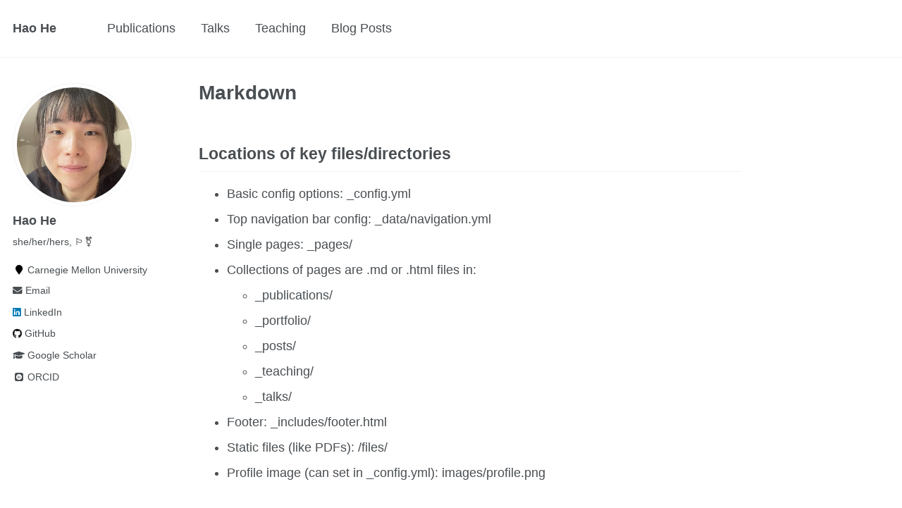

--- FILE ---
content_type: text/html; charset=utf-8
request_url: https://hehao98.github.io/markdown/
body_size: 4318
content:
<!doctype html><html lang="en" class="no-js"><head><meta charset="utf-8"> <!-- begin SEO --><title>Markdown - Hao He</title><meta property="og:locale" content="en-US"><meta property="og:site_name" content="Hao He"><meta property="og:title" content="Markdown"><link rel="canonical" href="https://hehao98.github.io/markdown/"><meta property="og:url" content="https://hehao98.github.io/markdown/"> <script type="application/ld+json"> { "@context" : "http://schema.org", "@type" : "Person", "name" : "Hao He", "url" : "https://hehao98.github.io", "sameAs" : null } </script> <!-- end SEO --><link href="https://hehao98.github.io/feed.xml" type="application/atom+xml" rel="alternate" title="Hao He Feed"> <!-- http://t.co/dKP3o1e --><meta name="HandheldFriendly" content="True"><meta name="MobileOptimized" content="320"><meta name="viewport" content="width=device-width, initial-scale=1.0"> <script> document.documentElement.className = document.documentElement.className.replace(/\bno-js\b/g, '') + ' js '; </script> <!-- For all browsers --><link rel="stylesheet" href="https://hehao98.github.io/assets/css/main.css"><meta http-equiv="cleartype" content="on"> <script type="text/x-mathjax-config"> MathJax.Hub.Config({ tex2jax: { skipTags: ['script', 'noscript', 'style', 'textarea', 'pre'], inlineMath: [['$','$']] } }); </script> <script src="https://cdn.mathjax.org/mathjax/latest/MathJax.js?config=TeX-AMS-MML_HTMLorMML" type="text/javascript"></script> <!-- start custom head snippets --><link rel="apple-touch-icon" sizes="57x57" href="https://hehao98.github.io/images/apple-touch-icon-57x57.png?v=M44lzPylqQ"><link rel="apple-touch-icon" sizes="60x60" href="https://hehao98.github.io/images/apple-touch-icon-60x60.png?v=M44lzPylqQ"><link rel="apple-touch-icon" sizes="72x72" href="https://hehao98.github.io/images/apple-touch-icon-72x72.png?v=M44lzPylqQ"><link rel="apple-touch-icon" sizes="76x76" href="https://hehao98.github.io/images/apple-touch-icon-76x76.png?v=M44lzPylqQ"><link rel="apple-touch-icon" sizes="114x114" href="https://hehao98.github.io/images/apple-touch-icon-114x114.png?v=M44lzPylqQ"><link rel="apple-touch-icon" sizes="120x120" href="https://hehao98.github.io/images/apple-touch-icon-120x120.png?v=M44lzPylqQ"><link rel="apple-touch-icon" sizes="144x144" href="https://hehao98.github.io/images/apple-touch-icon-144x144.png?v=M44lzPylqQ"><link rel="apple-touch-icon" sizes="152x152" href="https://hehao98.github.io/images/apple-touch-icon-152x152.png?v=M44lzPylqQ"><link rel="apple-touch-icon" sizes="180x180" href="https://hehao98.github.io/images/apple-touch-icon-180x180.png?v=M44lzPylqQ"><link rel="icon" type="image/png" href="https://hehao98.github.io/images/favicon-32x32.png?v=M44lzPylqQ" sizes="32x32"><link rel="icon" type="image/png" href="https://hehao98.github.io/images/android-chrome-192x192.png?v=M44lzPylqQ" sizes="192x192"><link rel="icon" type="image/png" href="https://hehao98.github.io/images/favicon-96x96.png?v=M44lzPylqQ" sizes="96x96"><link rel="icon" type="image/png" href="https://hehao98.github.io/images/favicon-16x16.png?v=M44lzPylqQ" sizes="16x16"><link rel="manifest" href="https://hehao98.github.io/images/manifest.json?v=M44lzPylqQ"><link rel="mask-icon" href="https://hehao98.github.io/images/safari-pinned-tab.svg?v=M44lzPylqQ" color="#000000"><link rel="shortcut icon" href="/images/favicon.ico?v=M44lzPylqQ"><meta name="msapplication-TileColor" content="#000000"><meta name="msapplication-TileImage" content="https://hehao98.github.io/images/mstile-144x144.png?v=M44lzPylqQ"><meta name="msapplication-config" content="https://hehao98.github.io/images/browserconfig.xml?v=M44lzPylqQ"><meta name="theme-color" content="#ffffff"><link rel="stylesheet" href="https://hehao98.github.io/assets/css/academicons.css"/> <script type="text/x-mathjax-config"> MathJax.Hub.Config({ TeX: { equationNumbers: { autoNumber: "all" } } }); </script> <script type="text/x-mathjax-config"> MathJax.Hub.Config({ tex2jax: { inlineMath: [ ['$','$'], ["\\(","\\)"] ], processEscapes: true } }); </script> <script src='https://cdnjs.cloudflare.com/ajax/libs/mathjax/2.7.4/latest.js?config=TeX-MML-AM_CHTML' async></script> <script src="https://unpkg.com/pdfobject@2.2.7/pdfobject.min.js"></script> <!-- end custom head snippets --></head><body> <!--[if lt IE 9]><div class="notice--danger align-center" style="margin: 0;">You are using an <strong>outdated</strong> browser. Please <a href="http://browsehappy.com/">upgrade your browser</a> to improve your experience.</div><![endif]--><div class="masthead"><div class="masthead__inner-wrap"><div class="masthead__menu"><nav id="site-nav" class="greedy-nav"> <button><div class="navicon"></div></button><ul class="visible-links"><li class="masthead__menu-item masthead__menu-item--lg"><a href="https://hehao98.github.io/">Hao He</a></li><li class="masthead__menu-item"><a href="https://hehao98.github.io/publications/">Publications</a></li><li class="masthead__menu-item"><a href="https://hehao98.github.io/talks/">Talks</a></li><li class="masthead__menu-item"><a href="https://hehao98.github.io/teaching/">Teaching</a></li><li class="masthead__menu-item"><a href="https://hehao98.github.io/year-archive/">Blog Posts</a></li></ul><ul class="hidden-links hidden"></ul></nav></div></div></div><div id="main" role="main"><div class="sidebar sticky"><div itemscope itemtype="http://schema.org/Person"><div class="author__avatar"> <img src="https://hehao98.github.io/images/profile.jpg" class="author__avatar" alt="Hao He"></div><div class="author__content"><h3 class="author__name">Hao He</h3><p class="author__bio">she/her/hers, 🏳️‍⚧️</p></div><div class="author__urls-wrapper"> <button class="btn btn--inverse">Follow</button><ul class="author__urls social-icons"><li><i class="fa fa-fw fa-map-marker" aria-hidden="true"></i> Carnegie Mellon University</li><li><a href="mailto:haohe@andrew.cmu.edu"><i class="fas fa-envelope" aria-hidden="true"></i> Email</a></li><li><a href="https://www.linkedin.com/in/hao-he-91760b140"><i class="fab fa-linkedin" aria-hidden="true"></i> LinkedIn</a></li><li><a href="https://github.com/hehao98"><i class="fab fa-github" aria-hidden="true"></i> GitHub</a></li><li><a href="https://scholar.google.com/citations?user=eL6RHssAAAAJ&hl=en"><i class="fas fa-graduation-cap"></i> Google Scholar</a></li><li><a href="0000-0001-8311-6559"><i class="ai ai-orcid-square ai-fw"></i> ORCID</a></li></ul></div></div></div><article class="page" itemscope itemtype="http://schema.org/CreativeWork"><meta itemprop="headline" content="Markdown"><div class="page__inner-wrap"><header><h1 class="page__title" itemprop="headline">Markdown</h1></header><section class="page__content" itemprop="text"><h2 id="locations-of-key-filesdirectories">Locations of key files/directories</h2><ul><li>Basic config options: _config.yml</li><li>Top navigation bar config: _data/navigation.yml</li><li>Single pages: _pages/</li><li>Collections of pages are .md or .html files in:<ul><li>_publications/</li><li>_portfolio/</li><li>_posts/</li><li>_teaching/</li><li>_talks/</li></ul></li><li>Footer: _includes/footer.html</li><li>Static files (like PDFs): /files/</li><li>Profile image (can set in _config.yml): images/profile.png</li></ul><h2 id="tips-and-hints">Tips and hints</h2><ul><li>Name a file “.md” to have it render in markdown, name it “.html” to render in HTML.</li><li>Go to the <a href="https://github.com/academicpages/academicpages.github.io/commits/master">commit list</a> (on your repo) to find the last version Github built with Jekyll.<ul><li>Green check: successful build</li><li>Orange circle: building</li><li>Red X: error</li><li>No icon: not built</li></ul></li></ul><h2 id="resources">Resources</h2><ul><li><a href="https://shopify.github.io/liquid/tags/control-flow/">Liquid syntax guide</a></li></ul><h2 id="markdown-guide">Markdown guide</h2><h3 id="header-three">Header three</h3><h4 id="header-four">Header four</h4><h5 id="header-five">Header five</h5><h6 id="header-six">Header six</h6><h2 id="blockquotes">Blockquotes</h2><p>Single line blockquote:</p><blockquote><p>Quotes are cool.</p></blockquote><h2 id="tables">Tables</h2><h3 id="table-1">Table 1</h3><table><thead><tr><th>Entry</th><th>Item</th><th> </th></tr></thead><tbody><tr><td><a href="#">John Doe</a></td><td>2016</td><td>Description of the item in the list</td></tr><tr><td><a href="#">Jane Doe</a></td><td>2019</td><td>Description of the item in the list</td></tr><tr><td><a href="#">Doe Doe</a></td><td>2022</td><td>Description of the item in the list</td></tr></tbody></table><h3 id="table-2">Table 2</h3><table><thead><tr><th style="text-align: left">Header1</th><th style="text-align: center">Header2</th><th style="text-align: right">Header3</th></tr></thead><tbody><tr><td style="text-align: left">cell1</td><td style="text-align: center">cell2</td><td style="text-align: right">cell3</td></tr><tr><td style="text-align: left">cell4</td><td style="text-align: center">cell5</td><td style="text-align: right">cell6</td></tr></tbody><tbody><tr><td style="text-align: left">cell1</td><td style="text-align: center">cell2</td><td style="text-align: right">cell3</td></tr><tr><td style="text-align: left">cell4</td><td style="text-align: center">cell5</td><td style="text-align: right">cell6</td></tr></tbody><tfoot><tr><td style="text-align: left">Foot1</td><td style="text-align: center">Foot2</td><td style="text-align: right">Foot3</td></tr></tfoot></table><h2 id="definition-lists">Definition Lists</h2><dl><dt>Definition List Title</dt><dd>Definition list division.</dd><dt>Startup</dt><dd>A startup company or startup is a company or temporary organization designed to search for a repeatable and scalable business model.</dd><dt>#dowork</dt><dd>Coined by Rob Dyrdek and his personal body guard Christopher “Big Black” Boykins, “Do Work” works as a self motivator, to motivating your friends.</dd><dt>Do It Live</dt><dd>I’ll let Bill O’Reilly <a href="https://www.youtube.com/watch?v=O_HyZ5aW76c" title="We'll Do It Live">explain</a> this one.</dd></dl><h2 id="unordered-lists-nested">Unordered Lists (Nested)</h2><ul><li>List item one<ul><li>List item one<ul><li>List item one</li><li>List item two</li><li>List item three</li><li>List item four</li></ul></li><li>List item two</li><li>List item three</li><li>List item four</li></ul></li><li>List item two</li><li>List item three</li><li>List item four</li></ul><h2 id="ordered-list-nested">Ordered List (Nested)</h2><ol><li>List item one<ol><li>List item one<ol><li>List item one</li><li>List item two</li><li>List item three</li><li>List item four</li></ol></li><li>List item two</li><li>List item three</li><li>List item four</li></ol></li><li>List item two</li><li>List item three</li><li>List item four</li></ol><h2 id="buttons">Buttons</h2><p>Make any link standout more when applying the <code class="language-plaintext highlighter-rouge">.btn</code> class.</p><h2 id="notices">Notices</h2><p class="notice"><strong>Watch out!</strong> You can also add notices by appending <code class="language-plaintext highlighter-rouge">{: .notice}</code> to a paragraph.</p><h2 id="html-tags">HTML Tags</h2><h3 id="address-tag">Address Tag</h3><address> 1 Infinite Loop<br /> Cupertino, CA 95014<br /> United States</address><h3 id="anchor-tag-aka-link">Anchor Tag (aka. Link)</h3><p>This is an example of a <a href="http://github.com" title="Github">link</a>.</p><h3 id="abbreviation-tag">Abbreviation Tag</h3><p>The abbreviation <abbr title="Cascading Style Sheets">CSS</abbr> stands for “Cascading Style Sheets”.</p><h3 id="cite-tag">Cite Tag</h3><p>“Code is poetry.” —<cite>Automattic</cite></p><h3 id="code-tag">Code Tag</h3><p>You will learn later on in these tests that <code class="language-plaintext highlighter-rouge">word-wrap: break-word;</code> will be your best friend.</p><h3 id="strike-tag">Strike Tag</h3><p>This tag will let you <strike>strikeout text</strike>.</p><h3 id="emphasize-tag">Emphasize Tag</h3><p>The emphasize tag should <em>italicize</em> text.</p><h3 id="insert-tag">Insert Tag</h3><p>This tag should denote <ins>inserted</ins> text.</p><h3 id="keyboard-tag">Keyboard Tag</h3><p>This scarcely known tag emulates <kbd>keyboard text</kbd>, which is usually styled like the <code class="language-plaintext highlighter-rouge">&lt;code&gt;</code> tag.</p><h3 id="preformatted-tag">Preformatted Tag</h3><p>This tag styles large blocks of code.</p><pre>
.post-title {
  margin: 0 0 5px;
  font-weight: bold;
  font-size: 38px;
  line-height: 1.2;
  and here's a line of some really, really, really, really long text, just to see how the PRE tag handles it and to find out how it overflows;
}
</pre><h3 id="quote-tag">Quote Tag</h3><p><q>Developers, developers, developers…</q> –Steve Ballmer</p><h3 id="strong-tag">Strong Tag</h3><p>This tag shows <strong>bold text</strong>.</p><h3 id="subscript-tag">Subscript Tag</h3><p>Getting our science styling on with H<sub>2</sub>O, which should push the “2” down.</p><h3 id="superscript-tag">Superscript Tag</h3><p>Still sticking with science and Isaac Newton’s E = MC<sup>2</sup>, which should lift the 2 up.</p><h3 id="variable-tag">Variable Tag</h3><p>This allows you to denote <var>variables</var>.</p></section><footer class="page__meta"></footer></div></article></div><div class="page__footer"><footer> <!-- start custom footer snippets --> <a href="/sitemap/">Sitemap</a> <!-- end custom footer snippets --><div class="page__footer-follow"><ul class="social-icons"><li><strong>Follow:</strong></li><li><a href="http://github.com/hehao98"><i class="fab fa-github" aria-hidden="true"></i> GitHub</a></li><li><a href="https://hehao98.github.io/feed.xml"><i class="fa fa-fw fa-rss-square" aria-hidden="true"></i> Feed</a></li></ul></div><div class="page__footer-copyright">&copy; 2025 Hao He. Powered by <a href="http://jekyllrb.com" rel="nofollow">Jekyll</a> &amp; <a href="https://github.com/academicpages/academicpages.github.io">AcademicPages</a>, a fork of <a href="https://mademistakes.com/work/minimal-mistakes-jekyll-theme/" rel="nofollow">Minimal Mistakes</a>.</div></footer></div><script src="https://hehao98.github.io/assets/js/main.min.js"></script> <!-- start custom analytics snippet --> <!-- Global site tag (gtag.js) - Google Analytics --> <script async src="https://www.googletagmanager.com/gtag/js?id=G-G7XDRW1M4C"></script> <script> window.dataLayer = window.dataLayer || []; function gtag(){dataLayer.push(arguments);} gtag('js', new Date()); gtag('config', 'G-G7XDRW1M4C'); </script> <!-- end custom analytics snippet --></body></html>


--- FILE ---
content_type: text/css; charset=utf-8
request_url: https://hehao98.github.io/assets/css/main.css
body_size: 21053
content:
a:focus{outline:thin dotted #f89406;outline:5px auto #f89406;outline-offset:-2px}*,*:before,*:after{-moz-box-sizing:border-box;-webkit-box-sizing:border-box;box-sizing:border-box}html{box-sizing:border-box;background-color:#fff;font-size:16px;-webkit-text-size-adjust:100%;-ms-text-size-adjust:100%}@media (min-width: 48em){html{font-size:18px}}body{margin:0}::-moz-selection{color:#fff;background:#000}::selection{color:#fff;background:#000}article,aside,details,figcaption,figure,footer,header,hgroup,main,nav,section{display:block}audio,canvas,video{display:inline-block;*display:inline;*zoom:1}audio:not([controls]){display:none}a{color:#52adc8}a:hover,a:active{outline:0}sub,sup{position:relative;font-size:75%;line-height:0;vertical-align:baseline}sup{top:-0.5em}sub{bottom:-0.25em}img{max-width:100%;width:auto\9;height:auto;vertical-align:middle;border:0;-ms-interpolation-mode:bicubic}#map_canvas img,.google-maps img{max-width:none}button,input,select,textarea{margin:0;font-size:100%;vertical-align:middle}button,input{*overflow:visible;line-height:normal}button::-moz-focus-inner,input::-moz-focus-inner{padding:0;border:0}button,html input[type="button"],input[type="reset"],input[type="submit"]{-webkit-appearance:button;cursor:pointer}label,select,button,input[type="button"],input[type="reset"],input[type="submit"],input[type="radio"],input[type="checkbox"]{cursor:pointer}input[type="search"]{box-sizing:content-box;-webkit-appearance:textfield}input[type="search"]::-webkit-search-decoration,input[type="search"]::-webkit-search-cancel-button{-webkit-appearance:none}textarea{overflow:auto;vertical-align:top}html{position:relative;min-height:100%}body{margin:0;padding:0;padding-bottom:9em;color:#494e52;font-family:"Public Sans Web",-apple-system,-apple-system,".SFNSText-Regular","San Francisco","Roboto","Segoe UI","Helvetica Neue","Lucida Grande",Arial,sans-serif;line-height:1.5}body.overflow--hidden{overflow:hidden}h1,h2,h3,h4,h5,h6{margin:2em 0 0.5em;line-height:1.2;font-family:"Public Sans Web",-apple-system,-apple-system,".SFNSText-Regular","San Francisco","Roboto","Segoe UI","Helvetica Neue","Lucida Grande",Arial,sans-serif;font-weight:bold}h1{margin-top:0;font-size:1.563em}h2{font-size:1.25em}h3{font-size:1em}h4{font-size:.75em}h5{font-size:.75em}h6{font-size:.75em}small,.small{font-size:.75em}p{margin-bottom:1.3em}u,ins{text-decoration:none;border-bottom:1px solid #494e52}u a,ins a{color:inherit}del a{color:inherit}p,pre,blockquote,ul,ol,dl,figure,table,fieldset{orphans:3;widows:3}abbr[title],abbr[data-original-title]{text-decoration:none;cursor:help;border-bottom:1px dotted #494e52}blockquote{margin:2em 1em 2em 0;padding-left:1em;padding-right:1em;font-style:italic;border-left:0.25em solid #494e52}blockquote cite{font-style:italic}blockquote cite:before{content:"\2014";padding-right:5px}a:hover,a:active{outline:0}tt,code,kbd,samp,pre{font-family:Monaco,Consolas,"Lucida Console",monospace}pre{overflow-x:auto}p>code,a>code,li>code,figcaption>code,td>code{padding-top:0.1rem;padding-bottom:0.1rem;font-size:.75em;background:#fafafa;border:1px solid #f2f3f3;border-radius:4px;box-shadow:0 1px 1px rgba(0,0,0,0.125)}p>code:before,p>code:after,a>code:before,a>code:after,li>code:before,li>code:after,figcaption>code:before,figcaption>code:after,td>code:before,td>code:after{letter-spacing:-0.2em;content:"\00a0"}hr{display:block;margin:1em 0;border:0;border-top:1px solid #f2f3f3}ul li,ol li{margin-bottom:0.5em}li ul,li ol{margin-top:0.5em}figure{display:-webkit-box;display:flex;-webkit-box-pack:justify;justify-content:space-between;-webkit-box-align:start;align-items:flex-start;flex-wrap:wrap;margin:2em 0}figure img,figure iframe,figure .fluid-width-video-wrapper{margin-bottom:1em}figure img{width:100%;border-radius:4px;-webkit-transition:all 0.2s ease-in-out;transition:all 0.2s ease-in-out}figure>a{display:block}@media (min-width: 37.5em){figure.half>a,figure.half>img{width:calc(50% - 0.5em)}}figure.half figcaption{width:100%}@media (min-width: 37.5em){figure.third>a,figure.third>img{width:calc(33.3333% - 0.5em)}}figure.third figcaption{width:100%}figcaption{margin-bottom:0.5em;color:#777a7d;font-family:"Public Sans Web",-apple-system,-apple-system,".SFNSText-Regular","San Francisco","Roboto","Segoe UI","Helvetica Neue","Lucida Grande",Arial,sans-serif;font-size:.75em}figcaption a{color:inherit;text-decoration:none;border-bottom:1px solid #bdc1c4;-webkit-transition:all 0.2s ease-in-out;transition:all 0.2s ease-in-out}figcaption a:hover{color:#000;border-bottom-color:#000}svg:not(:root){overflow:hidden}nav ul{margin:0;padding:0}nav li{list-style:none}nav a{text-decoration:none}nav ul li,nav ol li{margin-bottom:0}nav li ul,nav li ol{margin-top:0}b,i,strong,em,blockquote,p,q,span,figure,img,h1,h2,header,input,a,tr,td,form button,input[type="submit"],.btn,#goog-wm-sb,.highlight,.archive__item-teaser{-webkit-transition:all 0.2s ease-in-out;transition:all 0.2s ease-in-out}.hidden{display:none;visibility:hidden}.load{display:none}.transparent{opacity:0}.visually-hidden,.screen-reader-text,.screen-reader-text span,.screen-reader-shortcut{position:absolute !important;clip:rect(1px, 1px, 1px, 1px);height:1px !important;width:1px !important;border:0 !important;overflow:hidden}body:hover .visually-hidden a,body:hover .visually-hidden input,body:hover .visually-hidden button{display:none !important}.screen-reader-text:focus,.screen-reader-shortcut:focus{clip:auto !important;height:auto !important;width:auto !important;display:block;font-size:1em;font-weight:bold;padding:15px 23px 14px;background:#fff;z-index:100000;text-decoration:none;box-shadow:0 0 2px 2px rgba(0,0,0,0.6)}.skip-link{position:fixed;z-index:20;margin:0;font-family:-apple-system,".SFNSText-Regular","San Francisco","Roboto","Segoe UI","Helvetica Neue","Lucida Grande",Arial,sans-serif;white-space:nowrap}.skip-link li{height:0;width:0;list-style:none}.text-left{text-align:left}.text-center{text-align:center}.text-right{text-align:right}.text-justify{text-align:justify}.text-nowrap{white-space:nowrap}.cf{clear:both}.wrapper{max-width:925px;margin-left:auto;margin-right:auto}.wrapper:after{content:" ";display:block;clear:both}.align-left{display:block;margin-left:auto;margin-right:auto}@media (min-width: 37.5em){.align-left{float:left;margin-right:1em}}.align-right{display:block;margin-left:auto;margin-right:auto}@media (min-width: 37.5em){.align-right{float:right;margin-left:1em}}.align-center{display:block;margin-left:auto;margin-right:auto}@media (min-width: 57.8125em){.full{margin-right:-19.4915254237% !important}}.icon{display:inline-block;fill:currentColor;width:1em;height:1.1em;line-height:1;position:relative;top:-0.1em;vertical-align:middle}.social-icons .fa{color:#000}.social-icons .fa-behance,.social-icons .fa-behance-square{color:#1769ff}.social-icons .fa-dribbble{color:#ea4c89}.social-icons .fa-facebook,.social-icons .fa-facebook-square{color:#3b5998}.social-icons .fa-flickr{color:#ff0084}.social-icons .fa-foursquare{color:#0072b1}.social-icons .fa-github,.social-icons .fa-github-alt,.social-icons .fa-github-square{color:#171516}.social-icons .fa-google-plus,.social-icons .fa-google-plus-square{color:#dd4b39}.social-icons .fa-instagram{color:#517fa4}.social-icons .fa-lastfm,.social-icons .fa-lastfm-square{color:#d51007}.social-icons .fa-linkedin,.social-icons .fa-linkedin-square{color:#007bb6}.social-icons .fa-pinterest,.social-icons .fa-pinterest-p,.social-icons .fa-pinterest-square{color:#cb2027}.social-icons .fa-rss,.social-icons .fa-rss-square{color:#fa9b39}.social-icons .fa-soundcloud{color:#f30}.social-icons .fa-stack-exchange,.social-icons .fa-stack-overflow{color:#fe7a15}.social-icons .fa-tumblr,.social-icons .fa-tumblr-square{color:#32506d}.social-icons .fa-twitter,.social-icons .fa-twitter-square{color:#55acee}.social-icons .fa-vimeo,.social-icons .fa-vimeo-square{color:#1ab7ea}.social-icons .fa-vine{color:#00bf8f}.social-icons .fa-youtube,.social-icons .fa-youtube-square,.social-icons .fa-youtube-play{color:#b00}.social-icons .fa-xing,.social-icons .fa-xing-square{color:#006567}.navicon{position:relative;width:28px;height:4px;background:#fff;margin:auto;-webkit-transition:0.3s;transition:0.3s}.navicon:before,.navicon:after{content:"";position:absolute;left:0;width:28px;height:4px;background:#fff;-webkit-transition:0.3s;transition:0.3s}.navicon:before{top:-8px}.navicon:after{bottom:-8px}.close .navicon{background:transparent}.close .navicon:before,.close .navicon:after{-webkit-transform-origin:50% 50%;-ms-transform-origin:50% 50%;transform-origin:50% 50%;top:0;width:28px}.close .navicon:before{-webkit-transform:rotate3d(0, 0, 1, 45deg);transform:rotate3d(0, 0, 1, 45deg)}.close .navicon:after{-webkit-transform:rotate3d(0, 0, 1, -45deg);transform:rotate3d(0, 0, 1, -45deg)}@media (min-width: 57.8125em){.sticky{clear:both;position:-webkit-sticky;position:sticky;top:2em}.sticky::after{clear:both;content:"";display:table}.sticky>*{display:block}}.well{min-height:20px;padding:19px;margin-bottom:20px;background-color:#f5f5f5;border:1px solid #e3e3e3;border-radius:4px;box-shadow:inset 0 1px 1px rgba(0,0,0,0.05)}.show-modal{overflow:hidden;position:relative}.show-modal:before{position:absolute;content:"";top:0;left:0;width:100%;height:100%;z-index:999;background-color:rgba(255,255,255,0.85)}.show-modal .modal{display:block}.modal{display:none;position:fixed;width:300px;top:50%;left:50%;margin-left:-150px;margin-top:-150px;min-height:0;z-index:9999;background:#fff;border:1px solid #f2f3f3;border-radius:4px;box-shadow:0 1px 1px rgba(0,0,0,0.125)}.modal__title{margin:0;padding:0.5em 1em}.modal__supporting-text{padding:0 1em 0.5em 1em}.modal__actions{padding:0.5em 1em;border-top:1px solid #f2f3f3}.footnote{color:#9ba1a6;text-decoration:none}.footnotes{color:#9ba1a6}.footnotes ol,.footnotes li,.footnotes p{margin-bottom:0;font-size:.75em}a.reversefootnote{color:#7a8288;text-decoration:none}a.reversefootnote:hover{text-decoration:underline}.required{color:#ee5f5b;font-weight:bold}@-webkit-keyframes intro{0%{opacity:0}100%{opacity:1}}@keyframes intro{0%{opacity:0}100%{opacity:1}}table{margin-bottom:1em;width:100%;font-family:"Public Sans Web",-apple-system,-apple-system,".SFNSText-Regular","San Francisco","Roboto","Segoe UI","Helvetica Neue","Lucida Grande",Arial,sans-serif;font-size:.75em;border-collapse:collapse;border:1px solid #bdc1c4}table+table{margin-top:1em}thead{background-color:#f2f3f3;border-bottom:1px solid #bdc1c4}th{padding:0.5em;font-weight:bold;text-align:left;border-right:1px solid #bdc1c4}td{padding:0.5em;border-bottom:1px solid #bdc1c4;border-right:1px solid #bdc1c4}tr,td,th{vertical-align:middle}.btn,#goog-wm-sb{display:inline-block;margin-bottom:0.25em;padding:0.5em 1em;color:#fff !important;font-family:-apple-system,".SFNSText-Regular","San Francisco","Roboto","Segoe UI","Helvetica Neue","Lucida Grande",Arial,sans-serif;font-size:.75em;font-weight:bold;text-align:center;text-decoration:none;background-color:#494e52;border:0 !important;border-radius:4px;cursor:pointer}.btn:hover,#goog-wm-sb:hover{background-color:#333}.btn .icon,#goog-wm-sb .icon{margin-right:0.5em}.btn .icon+.hidden,#goog-wm-sb .icon+.hidden{margin-left:-0.5em}.btn--block{display:block;width:100%}.btn--block+.btn--block{margin-top:0.25em}.btn--inverse{color:#7a8288 !important;border:1px solid #bdc1c4 !important;background-color:#fff}.btn--inverse:hover{color:#fff !important;border-color:#7a8288}.btn--light-outline{border:1px solid #fff !important;background-color:transparent}.btn--info{background-color:#52adc8}.btn--info:hover{background-color:#428aa0}.btn--warning{background-color:#f89406}.btn--warning:hover{background-color:#c67605}.btn--success{background-color:#62c462}.btn--success:hover{background-color:#4e9d4e}.btn--danger{background-color:#ee5f5b}.btn--danger:hover{background-color:#be4c49}.btn--disabled{pointer-events:none;cursor:not-allowed;filter:alpha(opacity=65);box-shadow:none;opacity:0.65}.btn--facebook{background-color:#3b5998}.btn--facebook:hover{background-color:#2f477a}.btn--twitter{background-color:#55acee}.btn--twitter:hover{background-color:#448abe}.btn--google-plus{background-color:#dd4b39}.btn--google-plus:hover{background-color:#b13c2e}.btn--linkedin{background-color:#007bb6}.btn--linkedin:hover{background-color:#006292}.btn--x-large{font-size:1.25em}.btn--large{font-size:1em}.btn--small{font-size:.6875em}.notice{margin:2em 0 !important;padding:1em;font-family:"Public Sans Web",-apple-system,-apple-system,".SFNSText-Regular","San Francisco","Roboto","Segoe UI","Helvetica Neue","Lucida Grande",Arial,sans-serif;font-size:.75em !important;text-indent:initial;background-color:#f8f9f9;border-radius:4px;box-shadow:0 1px 1px rgba(189,193,196,0.25)}.notice h4{margin-top:0 !important;margin-bottom:0.75em}.page__content .notice h4{margin-bottom:0;font-size:1em}.notice p:last-child{margin-bottom:0 !important}.notice h4+p{margin-top:0;padding-top:0}.notice a{color:#bdc1c4}.notice a:hover{color:#717476}.notice code{background-color:#fcfcfc}.notice ul:last-child{margin-bottom:0}.notice--primary{margin:2em 0 !important;padding:1em;font-family:"Public Sans Web",-apple-system,-apple-system,".SFNSText-Regular","San Francisco","Roboto","Segoe UI","Helvetica Neue","Lucida Grande",Arial,sans-serif;font-size:.75em !important;text-indent:initial;background-color:#ededee;border-radius:4px;box-shadow:0 1px 1px rgba(73,78,82,0.25)}.notice--primary h4{margin-top:0 !important;margin-bottom:0.75em}.page__content .notice--primary h4{margin-bottom:0;font-size:1em}.notice--primary p:last-child{margin-bottom:0 !important}.notice--primary h4+p{margin-top:0;padding-top:0}.notice--primary a{color:#494e52}.notice--primary a:hover{color:#2c2f31}.notice--primary code{background-color:#f6f6f6}.notice--primary ul:last-child{margin-bottom:0}.notice--info{margin:2em 0 !important;padding:1em;font-family:"Public Sans Web",-apple-system,-apple-system,".SFNSText-Regular","San Francisco","Roboto","Segoe UI","Helvetica Neue","Lucida Grande",Arial,sans-serif;font-size:.75em !important;text-indent:initial;background-color:#eef7fa;border-radius:4px;box-shadow:0 1px 1px rgba(82,173,200,0.25)}.notice--info h4{margin-top:0 !important;margin-bottom:0.75em}.page__content .notice--info h4{margin-bottom:0;font-size:1em}.notice--info p:last-child{margin-bottom:0 !important}.notice--info h4+p{margin-top:0;padding-top:0}.notice--info a{color:#52adc8}.notice--info a:hover{color:#316878}.notice--info code{background-color:#f6fbfc}.notice--info ul:last-child{margin-bottom:0}.notice--warning{margin:2em 0 !important;padding:1em;font-family:"Public Sans Web",-apple-system,-apple-system,".SFNSText-Regular","San Francisco","Roboto","Segoe UI","Helvetica Neue","Lucida Grande",Arial,sans-serif;font-size:.75em !important;text-indent:initial;background-color:#fef4e6;border-radius:4px;box-shadow:0 1px 1px rgba(248,148,6,0.25)}.notice--warning h4{margin-top:0 !important;margin-bottom:0.75em}.page__content .notice--warning h4{margin-bottom:0;font-size:1em}.notice--warning p:last-child{margin-bottom:0 !important}.notice--warning h4+p{margin-top:0;padding-top:0}.notice--warning a{color:#f89406}.notice--warning a:hover{color:#955904}.notice--warning code{background-color:#fffaf3}.notice--warning ul:last-child{margin-bottom:0}.notice--success{margin:2em 0 !important;padding:1em;font-family:"Public Sans Web",-apple-system,-apple-system,".SFNSText-Regular","San Francisco","Roboto","Segoe UI","Helvetica Neue","Lucida Grande",Arial,sans-serif;font-size:.75em !important;text-indent:initial;background-color:#eff9ef;border-radius:4px;box-shadow:0 1px 1px rgba(98,196,98,0.25)}.notice--success h4{margin-top:0 !important;margin-bottom:0.75em}.page__content .notice--success h4{margin-bottom:0;font-size:1em}.notice--success p:last-child{margin-bottom:0 !important}.notice--success h4+p{margin-top:0;padding-top:0}.notice--success a{color:#62c462}.notice--success a:hover{color:#3b763b}.notice--success code{background-color:#f7fcf7}.notice--success ul:last-child{margin-bottom:0}.notice--danger{margin:2em 0 !important;padding:1em;font-family:"Public Sans Web",-apple-system,-apple-system,".SFNSText-Regular","San Francisco","Roboto","Segoe UI","Helvetica Neue","Lucida Grande",Arial,sans-serif;font-size:.75em !important;text-indent:initial;background-color:#fdefef;border-radius:4px;box-shadow:0 1px 1px rgba(238,95,91,0.25)}.notice--danger h4{margin-top:0 !important;margin-bottom:0.75em}.page__content .notice--danger h4{margin-bottom:0;font-size:1em}.notice--danger p:last-child{margin-bottom:0 !important}.notice--danger h4+p{margin-top:0;padding-top:0}.notice--danger a{color:#ee5f5b}.notice--danger a:hover{color:#8f3937}.notice--danger code{background-color:#fef7f7}.notice--danger ul:last-child{margin-bottom:0}.masthead{position:relative;border-bottom:1px solid #f2f3f3;-webkit-animation:intro 0.3s both;animation:intro 0.3s both;-webkit-animation-delay:0.15s;animation-delay:0.15s;z-index:20}.masthead__inner-wrap{max-width:925px;margin-left:auto;margin-right:auto;clear:both;padding:1em 1em 1em;font-family:-apple-system,".SFNSText-Regular","San Francisco","Roboto","Segoe UI","Helvetica Neue","Lucida Grande",Arial,sans-serif}.masthead__inner-wrap:after{content:" ";display:block;clear:both}.masthead__inner-wrap::after{clear:both;content:"";display:table}@media (min-width: 80em){.masthead__inner-wrap{max-width:1280px}}.masthead__inner-wrap nav{z-index:10}.masthead__inner-wrap a{text-decoration:none}.masthead__menu ul{margin:0;padding:0;clear:both;list-style-type:none}.masthead__menu-item{display:block;list-style-type:none;white-space:nowrap}.masthead__menu-item--lg{padding-right:2em;font-weight:700}.breadcrumbs{max-width:925px;margin-left:auto;margin-right:auto;clear:both;margin-top:0;margin-bottom:0;padding-left:2em;padding-right:2em;font-family:-apple-system,".SFNSText-Regular","San Francisco","Roboto","Segoe UI","Helvetica Neue","Lucida Grande",Arial,sans-serif;-webkit-animation:intro 0.3s both;animation:intro 0.3s both;-webkit-animation-delay:0.30s;animation-delay:0.30s}.breadcrumbs:after{content:" ";display:block;clear:both}.breadcrumbs::after{clear:both;content:"";display:table}@media (min-width: 57.8125em){.breadcrumbs{padding-left:1em;padding-right:1em}}@media (min-width: 80em){.breadcrumbs{max-width:1280px}}.breadcrumbs ol{padding:0;list-style:none;font-size:.75em}@media (min-width: 57.8125em){.breadcrumbs ol{width:83.0508474576%;float:right;margin-right:0}}@media (min-width: 80em){.breadcrumbs ol{padding-left:4.2372881356%}}.breadcrumbs li{display:inline}.breadcrumbs .current{font-weight:bold}.pagination{clear:both;width:100%;float:left;margin-left:0;margin-right:0;clear:both;margin-top:1em;padding-top:1em}.pagination::after{clear:both;content:"";display:table}.pagination ul{margin:0;padding:0;list-style-type:none;font-family:-apple-system,".SFNSText-Regular","San Francisco","Roboto","Segoe UI","Helvetica Neue","Lucida Grande",Arial,sans-serif}.pagination li{display:block;float:left;margin-left:-1px}.pagination li a{margin-bottom:0.25em;padding:0.5em 1em;font-family:-apple-system,".SFNSText-Regular","San Francisco","Roboto","Segoe UI","Helvetica Neue","Lucida Grande",Arial,sans-serif;font-size:14px;font-weight:bold;line-height:1.5;text-align:center;text-decoration:none;color:#9ba1a6;border:1px solid #bdc1c4;border-radius:0}.pagination li a:hover{color:#3e8296}.pagination li a.current{color:#fff;background:#494e52}.pagination li a.disabled{color:#dee0e1;pointer-events:none;cursor:not-allowed}.pagination li:first-child{margin-left:0}.pagination li:first-child a{border-top-left-radius:4px;border-bottom-left-radius:4px}.pagination li:last-child a{border-top-right-radius:4px;border-bottom-right-radius:4px}.pagination--pager{display:block;padding:1em 2em;float:left;width:50%;font-family:-apple-system,".SFNSText-Regular","San Francisco","Roboto","Segoe UI","Helvetica Neue","Lucida Grande",Arial,sans-serif;font-size:1em;font-weight:bold;text-align:center;text-decoration:none;color:#bdc1c4;border:1px solid #bdc1c4;border-radius:4px}.pagination--pager:hover{color:#3e8296}.pagination--pager:first-child{border-top-right-radius:0;border-bottom-right-radius:0}.pagination--pager:last-child{margin-left:-1px;border-top-left-radius:0;border-bottom-left-radius:0}.pagination--pager.disabled{color:#dee0e1;pointer-events:none;cursor:not-allowed}.page__content+.pagination,.page__meta+.pagination,.comment__date+.pagination,.page__share+.pagination,.page__comments+.pagination{margin-top:2em;padding-top:2em;border-top:1px solid #f2f3f3}.greedy-nav{position:relative;min-width:250px;background:#fff}.greedy-nav a{display:block;margin:0 1rem;padding:0.5rem 0;color:#494e52;text-decoration:none}.greedy-nav a:hover{color:#373b3e}.greedy-nav button{position:absolute;height:100%;right:0;padding:0 0.5rem;border:0;outline:none;background-color:#494e52;color:#fff;cursor:pointer}.greedy-nav .visible-links{display:table}.greedy-nav .visible-links li{display:table-cell;vertical-align:middle}.greedy-nav .visible-links li:first-child{font-weight:bold}.greedy-nav .visible-links li:first-child a{margin-left:0}.greedy-nav .visible-links li:last-child a{margin-right:0}.greedy-nav .visible-links a{position:relative}.greedy-nav .visible-links a:before{content:"";position:absolute;left:0;bottom:0;height:4px;background:#a4a7a9;width:100%;-webkit-transition:all 0.2s ease-in-out;transition:all 0.2s ease-in-out;-webkit-transform:scaleX(0);-ms-transform:scaleX(0);transform:scaleX(0)}.greedy-nav .visible-links a:hover:before{-webkit-transform:scaleX(1);-ms-transform:scaleX(1);transform:scaleX(1)}.greedy-nav .hidden-links{position:absolute;top:100%;right:0;margin-top:15px;padding:5px;border:1px solid #f2f3f3;border-radius:4px;background:#fff;box-shadow:0 0 10px rgba(0,0,0,0.25)}.greedy-nav .hidden-links a{margin:0;padding:10px 20px;font-size:1em}.greedy-nav .hidden-links a:hover{color:#373b3e;background:#d2d3d4}.greedy-nav .hidden-links:before{content:"";position:absolute;top:-11px;right:10px;width:0;border-style:solid;border-width:0 10px 10px;border-color:#f2f3f3 transparent;display:block;z-index:0}.greedy-nav .hidden-links:after{content:"";position:absolute;top:-10px;right:10px;width:0;border-style:solid;border-width:0 10px 10px;border-color:#fff transparent;display:block;z-index:1}.greedy-nav .hidden-links li{display:block;border-bottom:1px solid #f2f3f3}.greedy-nav .hidden-links li:last-child{border-bottom:none}.nav__list{font-size:1.25rem}.nav__list ul{margin-bottom:1em}.nav__list a{display:block;padding:0.125em 0;color:inherit}.nav__list a:hover{text-decoration:underline}.nav__list .active{margin-left:-0.5em;padding-left:0.5em;padding-right:0.5em;color:#fff;font-weight:bold;background:#494e52;border-radius:4px}.nav__list .active:hover{color:#fff}.nav__title{margin:0;padding:0.5rem 1rem;font-family:-apple-system,".SFNSText-Regular","San Francisco","Roboto","Segoe UI","Helvetica Neue","Lucida Grande",Arial,sans-serif;font-size:1em;font-weight:bold}.nav__sub-title{display:block;margin:0.5rem 0;padding:0.5rem 0;font-family:-apple-system,".SFNSText-Regular","San Francisco","Roboto","Segoe UI","Helvetica Neue","Lucida Grande",Arial,sans-serif;font-size:.75em;font-weight:bold;text-transform:uppercase;border-bottom:1px solid #f2f3f3}.toc{font-family:-apple-system,".SFNSText-Regular","San Francisco","Roboto","Segoe UI","Helvetica Neue","Lucida Grande",Arial,sans-serif;color:#7a8288;text-transform:uppercase;letter-spacing:1px;background-color:#fff;border:1px solid #f2f3f3;border-radius:4px;box-shadow:0 1px 1px rgba(0,0,0,0.125)}.toc .nav__title{color:#fff;font-size:.75em;background:#494e52;border-top-left-radius:4px;border-top-right-radius:4px}.toc__menu{margin:0;padding:0;width:100%;list-style:none;font-size:0.8rem}.toc__menu a{display:block;padding:0.5rem 1rem;color:#7a8288;font-size:.6875em;font-weight:bold;line-height:1.5;border-bottom:1px solid #f2f3f3}.toc__menu a:hover{color:#000;background:#f2f3f3}.toc__menu>li:last-child a{border-bottom:none}.toc__menu li ul>li a{padding-left:2rem;font-weight:normal}.toc__menu li>ul li{display:none}@media (min-width: 48em){.toc__menu li>ul li{display:block}}.page__footer{clear:both;float:left;margin-left:0;margin-right:0;width:100%;clear:both;position:absolute;bottom:0em;height:auto;margin-top:3em;color:#9ba1a6;-webkit-animation:intro 0.3s both;animation:intro 0.3s both;-webkit-animation-delay:0.45s;animation-delay:0.45s;background-color:#f2f3f3;border-top:1px solid #bdc1c4}.page__footer::after{clear:both;content:"";display:table}.page__footer footer{clear:both;margin-left:auto;margin-right:auto;margin-top:2em;max-width:100%;padding:0 1em 2em}.page__footer footer::after{clear:both;content:"";display:table}@media (min-width: 80em){.page__footer footer{max-width:1280px}}.page__footer a{color:inherit;text-decoration:none}.page__footer a:hover{text-decoration:underline}.page__footer .fas,.page__footer .fab,.page__footer .far,.page__footer .fal{color:#9ba1a6}.page__footer-copyright{font-family:"Public Sans Web",-apple-system,-apple-system,".SFNSText-Regular","San Francisco","Roboto","Segoe UI","Helvetica Neue","Lucida Grande",Arial,sans-serif;font-size:.6875em}.page__footer-follow ul{margin:0;padding:0;list-style-type:none}.page__footer-follow li{display:inline-block;padding-top:5px;padding-bottom:5px;font-family:-apple-system,".SFNSText-Regular","San Francisco","Roboto","Segoe UI","Helvetica Neue","Lucida Grande",Arial,sans-serif;font-size:.75em;text-transform:uppercase}.page__footer-follow li+li:before{content:"";padding-right:5px}.page__footer-follow a{padding-right:10px;font-weight:bold}.page__footer-follow .social-icons a{white-space:nowrap}div.highlighter-rouge,figure.highlight{position:relative;margin-bottom:1em;padding:1em;border:1px solid #f2f3f3;border-radius:4px;background-color:#fafafa;box-shadow:0 1px 1px rgba(0,0,0,0.125)}div.highlighter-rouge:before,figure.highlight:before{position:absolute;top:0;right:0;padding:0.5em;background-color:#f2f3f3;content:"\f121";font-family:"Courier New", Courier, monospace;font-size:0.85em;line-height:1;text-transform:none;speak:none}div.highlighter-rouge .highlight,figure.highlight .highlight{margin:0;font-family:Monaco,Consolas,"Lucida Console",monospace;font-size:0.9em;line-height:1.8}.highlight table td{padding:5px}.highlight table pre{margin:0}.highlight .c{color:#93a1a1}.highlight .err{color:#586e75}.highlight .g{color:#586e75}.highlight .k{color:#859900}.highlight .l{color:#586e75}.highlight .n{color:#586e75}.highlight .o{color:#859900}.highlight .x{color:#cb4b16}.highlight .p{color:#586e75}.highlight .cm{color:#93a1a1}.highlight .cp{color:#859900}.highlight .c1{color:#93a1a1}.highlight .cs{color:#859900}.highlight .gd{color:#2aa198}.highlight .ge{color:#586e75;font-style:italic}.highlight .gr{color:#dc322f}.highlight .gh{color:#cb4b16}.highlight .gi{color:#859900}.highlight .go{color:#586e75}.highlight .gp{color:#586e75}.highlight .gs{color:#586e75;font-weight:bold}.highlight .gu{color:#cb4b16}.highlight .gt{color:#586e75}.highlight .kc{color:#cb4b16}.highlight .kd{color:#22b3eb}.highlight .kn{color:#859900}.highlight .kp{color:#859900}.highlight .kr{color:#22b3eb}.highlight .kt{color:#dc322f}.highlight .ld{color:#586e75}.highlight .m{color:#2aa198}.highlight .s{color:#2aa198}.highlight .na{color:#586e75}.highlight .nb{color:#b58900}.highlight .nc{color:#22b3eb}.highlight .no{color:#cb4b16}.highlight .nd{color:#22b3eb}.highlight .ni{color:#cb4b16}.highlight .ne{color:#cb4b16}.highlight .nf{color:#22b3eb}.highlight .nl{color:#586e75}.highlight .nn{color:#586e75}.highlight .nx{color:#586e75}.highlight .py{color:#586e75}.highlight .nt{color:#22b3eb}.highlight .nv{color:#22b3eb}.highlight .ow{color:#859900}.highlight .w{color:#586e75}.highlight .mf{color:#2aa198}.highlight .mh{color:#2aa198}.highlight .mi{color:#2aa198}.highlight .mo{color:#2aa198}.highlight .sb{color:#93a1a1}.highlight .sc{color:#2aa198}.highlight .sd{color:#586e75}.highlight .s2{color:#2aa198}.highlight .se{color:#cb4b16}.highlight .sh{color:#586e75}.highlight .si{color:#2aa198}.highlight .sx{color:#2aa198}.highlight .sr{color:#dc322f}.highlight .s1{color:#2aa198}.highlight .ss{color:#2aa198}.highlight .bp{color:#22b3eb}.highlight .vc{color:#22b3eb}.highlight .vg{color:#22b3eb}.highlight .vi{color:#22b3eb}.highlight .il{color:#2aa198}form{margin:0 0 5px 0}form fieldset{margin-bottom:5px;padding:0;border-width:0}form legend{display:block;width:100%;margin-bottom:10px;*margin-left:-7px;padding:0;color:#494e52;border:0;border-bottom:1px solid #ccc;white-space:normal}form p{margin-bottom:5px / 2}form ul{list-style-type:none;margin:0 0 5px 0;padding:0}form br{display:none}label,input,button,select,textarea{vertical-align:baseline;*vertical-align:middle}input,button,select,textarea{box-sizing:border-box;font-family:-apple-system,".SFNSText-Regular","San Francisco","Roboto","Segoe UI","Helvetica Neue","Lucida Grande",Arial,sans-serif}label{display:block;margin-bottom:0.25em;color:#494e52;cursor:pointer}label small{font-size:.75em}label input,label textarea,label select{display:block}input,textarea,select{display:inline-block;width:100%;padding:0.25em;margin-bottom:0.5em;color:#494e52;background-color:#fff;border:1px solid #ccc;border-radius:4px;box-shadow:0 1px 1px rgba(0,0,0,0.125)}input:hover,textarea:hover,select:hover{border-color:#a4a7a9}.input-mini{width:60px}.input-small{width:90px}input[type="image"],input[type="checkbox"],input[type="radio"]{width:auto;height:auto;padding:0;margin:3px 0;*margin-top:0;line-height:normal;cursor:pointer;border-radius:0;border:0 \9}input[type="checkbox"],input[type="radio"]{box-sizing:border-box;padding:0;*width:13px;*height:13px}input[type="image"]{border:0;box-shadow:none}input[type="file"]{width:auto;padding:initial;line-height:initial;border:initial;background-color:transparent;background-color:initial;box-shadow:none}input[type="button"],input[type="reset"],input[type="submit"]{width:auto;height:auto;cursor:pointer;*overflow:visible}select,input[type="file"]{*margin-top:4px}select{width:auto;background-color:#fff}select[multiple],select[size]{height:auto}textarea{resize:vertical;height:auto;overflow:auto;vertical-align:top}input[type="hidden"]{display:none}.form{position:relative}.radio,.checkbox{padding-left:18px;font-weight:normal}.radio input[type="radio"],.checkbox input[type="checkbox"]{float:left;margin-left:-18px}.radio.inline,.checkbox.inline{display:inline-block;padding-top:5px;margin-bottom:0;vertical-align:middle}.radio.inline+.radio.inline,.checkbox.inline+.checkbox.inline{margin-left:10px}input[disabled],select[disabled],textarea[disabled],input[readonly],select[readonly],textarea[readonly]{opacity:0.5;cursor:not-allowed}input:focus,textarea:focus{border-color:#494e52;outline:0;outline:thin dotted \9}input[type="file"]:focus,input[type="radio"]:focus,input[type="checkbox"]:focus,select:focus{box-shadow:none}.help-block,.help-inline{color:#52adc8}.help-block{display:block;margin-bottom:1em;line-height:1em}.help-inline{display:inline-block;vertical-align:middle;padding-left:5px}.form-inline input,.form-inline textarea,.form-inline select{display:inline-block;margin-bottom:0}.form-inline label{display:inline-block}.form-inline .radio,.form-inline .checkbox,.form-inline .radio{padding-left:0;margin-bottom:0;vertical-align:middle}.form-inline .radio input[type="radio"],.form-inline .checkbox input[type="checkbox"]{float:left;margin-left:0;margin-right:3px}.form-search input,.form-search textarea,.form-search select{display:inline-block;margin-bottom:0}.form-search .search-query{padding-left:14px;padding-right:14px;margin-bottom:0;border-radius:14px}.form-search label{display:inline-block}.form-search .radio,.form-search .checkbox,.form-inline .radio{padding-left:0;margin-bottom:0;vertical-align:middle}.form-search .radio input[type="radio"],.form-search .checkbox input[type="checkbox"]{float:left;margin-left:0;margin-right:3px}.form--loading:before{content:''}.form--loading .form__spinner{display:block}.form:before{position:absolute;top:0;left:0;width:100%;height:100%;background-color:rgba(255,255,255,0.7);z-index:10}.form__spinner{display:none;position:absolute;top:50%;left:50%;z-index:11}#goog-fixurl ul{list-style:none;margin-left:0;padding-left:0}#goog-fixurl ul li{list-style-type:none}#goog-wm-qt{width:auto;margin-right:10px;margin-bottom:20px;padding:8px 20px;display:inline-block;font-size:.75em;background-color:#fff;color:#000;border-width:2px !important;border-style:solid !important;border-color:gray;border-radius:4px}#main{max-width:925px;margin-left:auto;margin-right:auto;clear:both;margin-top:2em;padding-left:1em;padding-right:1em;animation:intro 0.3s both;animation-delay:0.35s}#main:after{content:" ";display:block;clear:both}#main::after{clear:both;content:"";display:table}@media (min-width: 80em){#main{max-width:1280px}}@media (min-width: 57.8125em){.page{width:83.0508474576%;float:right;margin-right:0;padding-left:4.2372881356%;padding-right:16.9491525424%}}.page .page__inner-wrap{clear:both;width:100%;float:left;margin-left:0;margin-right:0}.page .page__inner-wrap .page__content,.page .page__inner-wrap .page__meta,.page .page__inner-wrap .comment__date,.page .page__inner-wrap .page__share{clear:both;width:100%;float:left;margin-left:0;margin-right:0}.page__title{margin-top:0;line-height:1}.page__title+.page__meta,.page__title+.comment__date{margin-top:-0.5em}.page__lead{font-family:"Public Sans Web",-apple-system,-apple-system,".SFNSText-Regular","San Francisco","Roboto","Segoe UI","Helvetica Neue","Lucida Grande",Arial,sans-serif;font-size:1.25em}.page__content h2{padding-bottom:0.5em;border-bottom:1px solid #f2f3f3}.page__content p,.page__content li,.page__content dl{font-size:1em}.page__content p{margin:0 0 1.3em}.page__content a{text-decoration:underline}.page__content a:hover{text-decoration:underline}.page__content a:hover img{box-shadow:0 0 10px rgba(0,0,0,0.25)}.page__content dt{margin-top:1em;font-family:-apple-system,".SFNSText-Regular","San Francisco","Roboto","Segoe UI","Helvetica Neue","Lucida Grande",Arial,sans-serif;font-weight:bold}.page__content dd{margin-left:1em;font-family:-apple-system,".SFNSText-Regular","San Francisco","Roboto","Segoe UI","Helvetica Neue","Lucida Grande",Arial,sans-serif;font-size:.75em}.page__content .small{font-size:.75em}.page__content blockquote+.small{margin-top:-1.5em;padding-left:1.25rem}.page__hero{position:relative;margin-bottom:2em;clear:both;animation:intro 0.3s both;animation-delay:0.25s}.page__hero::after{clear:both;content:"";display:table}.page__hero--overlay{position:relative;margin-bottom:2em;padding:3em 0;clear:both;background-size:cover;background-repeat:no-repeat;background-position:center;animation:intro 0.3s both;animation-delay:0.25s}.page__hero--overlay::after{clear:both;content:"";display:table}.page__hero--overlay a{color:#fff}.page__hero--overlay .wrapper{padding-left:1em;padding-right:1em}@media (min-width: 80em){.page__hero--overlay .wrapper{max-width:1280px}}.page__hero--overlay .page__title,.page__hero--overlay .page__meta,.page__hero--overlay .comment__date,.page__hero--overlay .page__lead,.page__hero--overlay .btn,.page__hero--overlay #goog-wm-sb{color:#fff;text-shadow:1px 1px 4px rgba(0,0,0,0.5)}.page__hero--overlay .page__lead{max-width:768px}.page__hero--overlay .page__title{font-size:1.953em}@media (min-width: 37.5em){.page__hero--overlay .page__title{font-size:2.441em}}.page__hero-image{width:100%;height:auto;-ms-interpolation-mode:bicubic}.page__hero-caption{position:absolute;bottom:0;right:0;margin:0 auto;padding:2px 5px;color:#fff;font-family:"Public Sans Web",-apple-system,-apple-system,".SFNSText-Regular","San Francisco","Roboto","Segoe UI","Helvetica Neue","Lucida Grande",Arial,sans-serif;font-size:.6875em;background:#000;text-align:right;z-index:5;opacity:0.5;border-radius:4px 0 4px 0}@media (min-width: 57.8125em){.page__hero-caption{padding:5px 10px}}.page__hero-caption a{color:#fff;text-decoration:none}.page__share{margin-top:2em;padding-top:1em;border-top:1px solid #f2f3f3}@media (max-width: 37.5em){.page__share .btn span,.page__share #goog-wm-sb span{border:0;clip:rect(0 0 0 0);height:1px;margin:-1px;overflow:hidden;padding:0;position:absolute;width:1px}}.page__share-title{margin-bottom:10px;font-size:.75em;text-transform:uppercase}.page__meta,.comment__date{margin-top:2em;color:#9ba1a6;font-family:-apple-system,".SFNSText-Regular","San Francisco","Roboto","Segoe UI","Helvetica Neue","Lucida Grande",Arial,sans-serif;font-size:.75em}.page__meta p,.comment__date p{margin:0}.page__meta a,.comment__date a{color:inherit}.page__meta-title{margin-bottom:10px;font-size:.75em;text-transform:uppercase}.page__taxonomy .sep{display:none}.page__taxonomy strong{margin-right:10px}.page__taxonomy-item{display:inline-block;margin-right:5px;margin-bottom:8px;padding:5px 10px;text-decoration:none;border:1px solid #bdc1c4;border-radius:4px}.page__taxonomy-item:hover{text-decoration:none;color:#3e8296}.page__comments{clear:both;width:100%;float:left;margin-left:0;margin-right:0}.page__comments-title{margin-top:2rem;margin-bottom:10px;padding-top:2rem;font-size:.75em;border-top:1px solid #f2f3f3;text-transform:uppercase}.page__comments-form{padding:1em;background:#f2f3f3;transition:all 0.2s ease-in-out}.page__comments-form.disabled input,.page__comments-form.disabled button,.page__comments-form.disabled textarea,.page__comments-form.disabled label{pointer-events:none;cursor:not-allowed;filter:alpha(opacity=65);box-shadow:none;opacity:0.65}.comment{clear:both;margin:1em 0}.comment::after{clear:both;content:"";display:table}.comment:not(:last-child){border-bottom:1px solid #f2f3f3}.comment__avatar-wrapper{float:left;width:60px;height:60px}@media (min-width: 57.8125em){.comment__avatar-wrapper{width:100px;height:100px}}.comment__avatar{width:40px;height:40px;border-radius:50%}@media (min-width: 57.8125em){.comment__avatar{width:80px;height:80px;padding:5px;border:1px solid #f2f3f3}}.comment__content-wrapper{float:right;width:calc(100% - 60px)}@media (min-width: 57.8125em){.comment__content-wrapper{width:calc(100% - 100px)}}.comment__author{margin:0}.comment__author a{text-decoration:none}.comment__date{margin:0}.comment__date a{text-decoration:none}.page__related{margin-top:2em;padding-top:1em;border-top:1px solid #f2f3f3;clear:both;float:left}.page__related::after{clear:both;content:"";display:table}@media (min-width: 57.8125em){.page__related{margin-left:21.186440678%}}.page__related a{color:inherit;text-decoration:none}.page__related-title{margin-bottom:10px;font-size:.75em;text-transform:uppercase}.archive{margin-bottom:2em}@media (min-width: 48em){.archive{width:100%;float:left;margin-left:0;margin-right:0}}@media (min-width: 57.8125em){.archive{width:83.0508474576%;float:right;margin-right:0;padding-left:4.2372881356%}}.archive a{text-decoration:underline}.archive a:hover{text-decoration:underline}.archive a:hover img{box-shadow:0 0 10px rgba(0,0,0,0.25)}.archive__subtitle{margin:1.414em 0 0;padding-bottom:0.5em;font-size:1em;color:#9ba1a6;border-bottom:1px solid #f2f3f3}.archive__subtitle+.list__item .archive__item-title{margin-top:0.5em}.archive__item-title{margin-bottom:0.25em;font-family:-apple-system,".SFNSText-Regular","San Francisco","Roboto","Segoe UI","Helvetica Neue","Lucida Grande",Arial,sans-serif}.archive__item-title a+a{opacity:0.5}.page__content .archive__item-title{margin-top:1em;border-bottom:none}.archive__item-excerpt{margin-top:0;font-size:.75em}.archive__item-excerpt+p{text-indent:0}.archive__item-teaser{border-radius:4px;overflow:hidden}.archive__item-teaser img{width:100%}.archive__item:hover .archive__item-teaser{box-shadow:0 0 10px rgba(0,0,0,0.25)}.archive__item:hover .archive__item-title{text-decoration:underline}@media (min-width: 48em){.list__item{padding-right:0px}}@media (min-width: 57.8125em){.list__item{padding-right:0px}}@media (min-width: 80em){.list__item{padding-right:0px}}.list__item .page__meta,.list__item .comment__date{margin:0 0 4px}.grid__item{margin-bottom:2em}.grid__item .page__meta,.grid__item .comment__date{margin:0 0 4px}.grid__item .archive__item-title{margin-top:0.5em;font-size:1em}.grid__item .archive__item-excerpt{display:none}@media (min-width: 37.5em){.grid__item{width:48.9795918367%;float:left}.grid__item:nth-child(2n+1){margin-left:0;margin-right:-100%;clear:both;margin-left:0}.grid__item:nth-child(2n+2){margin-left:51.0204081633%;margin-right:-100%;clear:none}.grid__item .archive__item-teaser{max-height:200px}}@media (min-width: 48em){.grid__item{margin-left:0;margin-right:0;width:23.4693877551%;float:left}.grid__item:nth-child(4n+1){margin-left:0;margin-right:-100%;clear:both;margin-left:0}.grid__item:nth-child(4n+2){margin-left:25.5102040816%;margin-right:-100%;clear:none}.grid__item:nth-child(4n+3){margin-left:51.0204081633%;margin-right:-100%;clear:none}.grid__item:nth-child(4n+4){margin-left:76.5306122449%;margin-right:-100%;clear:none}.grid__item .archive__item-teaser{max-height:120px}.grid__item .archive__item-excerpt{display:block;font-size:.75em}}.feature__wrapper{clear:both;margin-bottom:2em;border-bottom:1px solid #f2f3f3}.feature__wrapper::after{clear:both;content:"";display:table}.feature__item{margin-bottom:2em;font-size:1.25rem}@media (min-width: 37.5em){.feature__item{margin-bottom:0;width:32.2033898305%;float:left}.feature__item:nth-child(3n+1){margin-left:0;margin-right:-100%;clear:both;margin-left:0}.feature__item:nth-child(3n+2){margin-left:33.8983050847%;margin-right:-100%;clear:none}.feature__item:nth-child(3n+3){margin-left:67.7966101695%;margin-right:-100%;clear:none}.feature__item .feature__item-teaser{max-height:200px;overflow:hidden}}.feature__item--left{clear:both;width:100%;float:left;margin-left:0;margin-right:0;font-size:1.25rem}.feature__item--left .archive__item-teaser{margin-bottom:2em}@media (min-width: 37.5em){.feature__item--left .archive__item-teaser{width:40.6779661017%;float:left;margin-right:1.6949152542%}.feature__item--left .archive__item-body{width:57.6271186441%;float:right;margin-right:0;padding-left:4.2372881356%;padding-right:8.4745762712%}}.feature__item--right{clear:both;width:100%;float:left;margin-left:0;margin-right:0;font-size:1.25rem}.feature__item--right .archive__item-teaser{margin-bottom:2em}@media (min-width: 37.5em){.feature__item--right{text-align:right}.feature__item--right .archive__item-teaser{width:40.6779661017%;float:right;margin-left:1.6949152542%}.feature__item--right .archive__item-body{width:57.6271186441%;float:left;margin-left:0;padding-left:4.2372881356%;padding-right:8.4745762712%}}.feature__item--center{clear:both;width:100%;float:left;margin-left:0;margin-right:0;font-size:1.25rem}.feature__item--center .archive__item-teaser{margin-bottom:2em}@media (min-width: 37.5em){.feature__item--center{text-align:center}.feature__item--center .archive__item-teaser{margin:0 auto;width:40.6779661017%}.feature__item--center .archive__item-body{margin:0 auto;width:57.6271186441%}}.sidebar{-webkit-transform:translate3d(0, 0, 0);transform:translate3d(0, 0, 0);clear:both;margin-bottom:1em}.sidebar::after{clear:both;content:"";display:table}@media (min-width: 57.8125em){.sidebar{width:15.2542372881%;float:left;margin-right:1.6949152542%;opacity:1;-webkit-transition:opacity 0.2s ease-in-out;transition:opacity 0.2s ease-in-out}.sidebar:hover{opacity:1}}@media (min-width: 80em){.sidebar{padding-right:0}}.sidebar h2,.sidebar h3,.sidebar h4,.sidebar h5,.sidebar h6{margin-bottom:0;font-family:-apple-system,".SFNSText-Regular","San Francisco","Roboto","Segoe UI","Helvetica Neue","Lucida Grande",Arial,sans-serif}.sidebar h3,.sidebar h4{font-size:1em}.sidebar p,.sidebar li{font-family:-apple-system,".SFNSText-Regular","San Francisco","Roboto","Segoe UI","Helvetica Neue","Lucida Grande",Arial,sans-serif;font-size:.75em;line-height:1.5}.sidebar img{width:100%}.sidebar__right{margin-bottom:1em}@media (min-width: 57.8125em){.sidebar__right{position:relative;float:right;width:0px;margin-left:2.5423728814%;z-index:10}}@media (min-width: 80em){.sidebar__right{width:0px}}.author__avatar{display:table-cell;vertical-align:top;width:36px;height:36px}@media (min-width: 57.8125em){.author__avatar{display:block;width:auto;height:auto}}.author__avatar img{max-width:175px;border-radius:50%}@media (min-width: 57.8125em){.author__avatar img{padding:5px;border:1px solid #f2f3f3}}.author__content{display:table-cell;vertical-align:top;padding-left:15px;padding-right:25px;line-height:1}@media (min-width: 57.8125em){.author__content{display:block;width:100%;padding-left:0;padding-right:0}}.author__name{margin:0}@media (min-width: 57.8125em){.author__name{margin-top:10px;margin-bottom:10px}}.sidebar .author__name{font-family:-apple-system,".SFNSText-Regular","San Francisco","Roboto","Segoe UI","Helvetica Neue","Lucida Grande",Arial,sans-serif;font-size:1em}.author__bio{margin:0}@media (min-width: 57.8125em){.author__bio{margin-top:10px;margin-bottom:20px}}.author__urls-wrapper{position:relative;display:table-cell;vertical-align:middle;font-family:-apple-system,".SFNSText-Regular","San Francisco","Roboto","Segoe UI","Helvetica Neue","Lucida Grande",Arial,sans-serif;z-index:10;position:relative;cursor:pointer}.author__urls-wrapper li:last-child a{margin-bottom:0}@media (min-width: 57.8125em){.author__urls-wrapper{display:block}}.author__urls-wrapper button{margin-bottom:0}@media (min-width: 57.8125em){.author__urls-wrapper button{display:none}}.author__urls{display:none;position:absolute;right:0;margin-top:15px;padding:10px;list-style-type:none;border:1px solid #f2f3f3;border-radius:4px;background:#fff;z-index:-1;box-shadow:0 0 10px rgba(0,0,0,0.25);cursor:default}@media (min-width: 57.8125em){.author__urls{display:block;position:relative;margin:0;padding:0;border:0;background:transparent;box-shadow:none}}.author__urls:before{display:block;content:"";position:absolute;top:-11px;left:calc(50% - 10px);width:0;border-style:solid;border-width:0 10px 10px;border-color:#f2f3f3 transparent;z-index:0}@media (min-width: 57.8125em){.author__urls:before{display:none}}.author__urls:after{display:block;content:"";position:absolute;top:-10px;left:calc(50% - 10px);width:0;border-style:solid;border-width:0 10px 10px;border-color:#fff transparent;z-index:1}@media (min-width: 57.8125em){.author__urls:after{display:none}}.author__urls li{white-space:nowrap}.author__urls a{display:block;margin-bottom:5px;padding-right:5px;padding-top:2px;padding-bottom:2px;color:inherit;font-size:1em;text-decoration:none}.author__urls a:hover{text-decoration:underline}/*!
 * Font Awesome Free 5.5.0 by @fontawesome - https://fontawesome.com
 * License - https://fontawesome.com/license/free (Icons: CC BY 4.0, Fonts: SIL OFL 1.1, Code: MIT License)
 */.fa,.fas,.far,.fal,.fab{-moz-osx-font-smoothing:grayscale;-webkit-font-smoothing:antialiased;display:inline-block;font-style:normal;font-variant:normal;text-rendering:auto;line-height:1}.fa-lg{font-size:1.3333333333em;line-height:.75em;vertical-align:-.0667em}.fa-xs{font-size:.75em}.fa-sm{font-size:.875em}.fa-1x{font-size:1em}.fa-2x{font-size:2em}.fa-3x{font-size:3em}.fa-4x{font-size:4em}.fa-5x{font-size:5em}.fa-6x{font-size:6em}.fa-7x{font-size:7em}.fa-8x{font-size:8em}.fa-9x{font-size:9em}.fa-10x{font-size:10em}.fa-fw{text-align:center;width:1.25em}.fa-ul{list-style-type:none;margin-left:2.5em;padding-left:0}.fa-ul>li{position:relative}.fa-li{left:-2em;position:absolute;text-align:center;width:2em;line-height:inherit}.fa-border{border:solid 0.08em #eee;border-radius:.1em;padding:.2em .25em .15em}.fa-pull-left{float:left}.fa-pull-right{float:right}.fa.fa-pull-left,.fas.fa-pull-left,.far.fa-pull-left,.fal.fa-pull-left,.fab.fa-pull-left{margin-right:.3em}.fa.fa-pull-right,.fas.fa-pull-right,.far.fa-pull-right,.fal.fa-pull-right,.fab.fa-pull-right{margin-left:.3em}.fa-spin{animation:fa-spin 2s infinite linear}.fa-pulse{animation:fa-spin 1s infinite steps(8)}@keyframes fa-spin{0%{transform:rotate(0deg)}100%{transform:rotate(360deg)}}.fa-rotate-90{-ms-filter:"progid:DXImageTransform.Microsoft.BasicImage(rotation=1)";transform:rotate(90deg)}.fa-rotate-180{-ms-filter:"progid:DXImageTransform.Microsoft.BasicImage(rotation=2)";transform:rotate(180deg)}.fa-rotate-270{-ms-filter:"progid:DXImageTransform.Microsoft.BasicImage(rotation=3)";transform:rotate(270deg)}.fa-flip-horizontal{-ms-filter:"progid:DXImageTransform.Microsoft.BasicImage(rotation=0, mirror=1)";transform:scale(-1, 1)}.fa-flip-vertical{-ms-filter:"progid:DXImageTransform.Microsoft.BasicImage(rotation=2, mirror=1)";transform:scale(1, -1)}.fa-flip-horizontal.fa-flip-vertical{-ms-filter:"progid:DXImageTransform.Microsoft.BasicImage(rotation=2, mirror=1)";transform:scale(-1, -1)}:root .fa-rotate-90,:root .fa-rotate-180,:root .fa-rotate-270,:root .fa-flip-horizontal,:root .fa-flip-vertical{filter:none}.fa-stack{display:inline-block;height:2em;line-height:2em;position:relative;vertical-align:middle;width:2.5em}.fa-stack-1x,.fa-stack-2x{left:0;position:absolute;text-align:center;width:100%}.fa-stack-1x{line-height:inherit}.fa-stack-2x{font-size:2em}.fa-inverse{color:#fff}.fa-500px:before{content:""}.fa-accessible-icon:before{content:""}.fa-accusoft:before{content:""}.fa-acquisitions-incorporated:before{content:""}.fa-ad:before{content:""}.fa-address-book:before{content:""}.fa-address-card:before{content:""}.fa-adjust:before{content:""}.fa-adn:before{content:""}.fa-adversal:before{content:""}.fa-affiliatetheme:before{content:""}.fa-air-freshener:before{content:""}.fa-algolia:before{content:""}.fa-align-center:before{content:""}.fa-align-justify:before{content:""}.fa-align-left:before{content:""}.fa-align-right:before{content:""}.fa-alipay:before{content:""}.fa-allergies:before{content:""}.fa-amazon:before{content:""}.fa-amazon-pay:before{content:""}.fa-ambulance:before{content:""}.fa-american-sign-language-interpreting:before{content:""}.fa-amilia:before{content:""}.fa-anchor:before{content:""}.fa-android:before{content:""}.fa-angellist:before{content:""}.fa-angle-double-down:before{content:""}.fa-angle-double-left:before{content:""}.fa-angle-double-right:before{content:""}.fa-angle-double-up:before{content:""}.fa-angle-down:before{content:""}.fa-angle-left:before{content:""}.fa-angle-right:before{content:""}.fa-angle-up:before{content:""}.fa-angry:before{content:""}.fa-angrycreative:before{content:""}.fa-angular:before{content:""}.fa-ankh:before{content:""}.fa-app-store:before{content:""}.fa-app-store-ios:before{content:""}.fa-apper:before{content:""}.fa-apple:before{content:""}.fa-apple-alt:before{content:""}.fa-apple-pay:before{content:""}.fa-archive:before{content:""}.fa-archway:before{content:""}.fa-arrow-alt-circle-down:before{content:""}.fa-arrow-alt-circle-left:before{content:""}.fa-arrow-alt-circle-right:before{content:""}.fa-arrow-alt-circle-up:before{content:""}.fa-arrow-circle-down:before{content:""}.fa-arrow-circle-left:before{content:""}.fa-arrow-circle-right:before{content:""}.fa-arrow-circle-up:before{content:""}.fa-arrow-down:before{content:""}.fa-arrow-left:before{content:""}.fa-arrow-right:before{content:""}.fa-arrow-up:before{content:""}.fa-arrows-alt:before{content:""}.fa-arrows-alt-h:before{content:""}.fa-arrows-alt-v:before{content:""}.fa-assistive-listening-systems:before{content:""}.fa-asterisk:before{content:""}.fa-asymmetrik:before{content:""}.fa-at:before{content:""}.fa-atlas:before{content:""}.fa-atom:before{content:""}.fa-audible:before{content:""}.fa-audio-description:before{content:""}.fa-autoprefixer:before{content:""}.fa-avianex:before{content:""}.fa-aviato:before{content:""}.fa-award:before{content:""}.fa-aws:before{content:""}.fa-backspace:before{content:""}.fa-backward:before{content:""}.fa-balance-scale:before{content:""}.fa-ban:before{content:""}.fa-band-aid:before{content:""}.fa-bandcamp:before{content:""}.fa-barcode:before{content:""}.fa-bars:before{content:""}.fa-baseball-ball:before{content:""}.fa-basketball-ball:before{content:""}.fa-bath:before{content:""}.fa-battery-empty:before{content:""}.fa-battery-full:before{content:""}.fa-battery-half:before{content:""}.fa-battery-quarter:before{content:""}.fa-battery-three-quarters:before{content:""}.fa-bed:before{content:""}.fa-beer:before{content:""}.fa-behance:before{content:""}.fa-behance-square:before{content:""}.fa-bell:before{content:""}.fa-bell-slash:before{content:""}.fa-bezier-curve:before{content:""}.fa-bible:before{content:""}.fa-bicycle:before{content:""}.fa-bimobject:before{content:""}.fa-binoculars:before{content:""}.fa-birthday-cake:before{content:""}.fa-bitbucket:before{content:""}.fa-bitcoin:before{content:""}.fa-bity:before{content:""}.fa-black-tie:before{content:""}.fa-blackberry:before{content:""}.fa-blender:before{content:""}.fa-blender-phone:before{content:""}.fa-blind:before{content:""}.fa-blogger:before{content:""}.fa-blogger-b:before{content:""}.fa-bluetooth:before{content:""}.fa-bluetooth-b:before{content:""}.fa-bold:before{content:""}.fa-bolt:before{content:""}.fa-bomb:before{content:""}.fa-bone:before{content:""}.fa-bong:before{content:""}.fa-book:before{content:""}.fa-book-dead:before{content:""}.fa-book-open:before{content:""}.fa-book-reader:before{content:""}.fa-bookmark:before{content:""}.fa-bowling-ball:before{content:""}.fa-box:before{content:""}.fa-box-open:before{content:""}.fa-boxes:before{content:""}.fa-braille:before{content:""}.fa-brain:before{content:""}.fa-briefcase:before{content:""}.fa-briefcase-medical:before{content:""}.fa-broadcast-tower:before{content:""}.fa-broom:before{content:""}.fa-brush:before{content:""}.fa-btc:before{content:""}.fa-bug:before{content:""}.fa-building:before{content:""}.fa-bullhorn:before{content:""}.fa-bullseye:before{content:""}.fa-burn:before{content:""}.fa-buromobelexperte:before{content:""}.fa-bus:before{content:""}.fa-bus-alt:before{content:""}.fa-business-time:before{content:""}.fa-buysellads:before{content:""}.fa-calculator:before{content:""}.fa-calendar:before{content:""}.fa-calendar-alt:before{content:""}.fa-calendar-check:before{content:""}.fa-calendar-minus:before{content:""}.fa-calendar-plus:before{content:""}.fa-calendar-times:before{content:""}.fa-camera:before{content:""}.fa-camera-retro:before{content:""}.fa-campground:before{content:""}.fa-cannabis:before{content:""}.fa-capsules:before{content:""}.fa-car:before{content:""}.fa-car-alt:before{content:""}.fa-car-battery:before{content:""}.fa-car-crash:before{content:""}.fa-car-side:before{content:""}.fa-caret-down:before{content:""}.fa-caret-left:before{content:""}.fa-caret-right:before{content:""}.fa-caret-square-down:before{content:""}.fa-caret-square-left:before{content:""}.fa-caret-square-right:before{content:""}.fa-caret-square-up:before{content:""}.fa-caret-up:before{content:""}.fa-cart-arrow-down:before{content:""}.fa-cart-plus:before{content:""}.fa-cat:before{content:""}.fa-cc-amazon-pay:before{content:""}.fa-cc-amex:before{content:""}.fa-cc-apple-pay:before{content:""}.fa-cc-diners-club:before{content:""}.fa-cc-discover:before{content:""}.fa-cc-jcb:before{content:""}.fa-cc-mastercard:before{content:""}.fa-cc-paypal:before{content:""}.fa-cc-stripe:before{content:""}.fa-cc-visa:before{content:""}.fa-centercode:before{content:""}.fa-certificate:before{content:""}.fa-chair:before{content:""}.fa-chalkboard:before{content:""}.fa-chalkboard-teacher:before{content:""}.fa-charging-station:before{content:""}.fa-chart-area:before{content:""}.fa-chart-bar:before{content:""}.fa-chart-line:before{content:""}.fa-chart-pie:before{content:""}.fa-check:before{content:""}.fa-check-circle:before{content:""}.fa-check-double:before{content:""}.fa-check-square:before{content:""}.fa-chess:before{content:""}.fa-chess-bishop:before{content:""}.fa-chess-board:before{content:""}.fa-chess-king:before{content:""}.fa-chess-knight:before{content:""}.fa-chess-pawn:before{content:""}.fa-chess-queen:before{content:""}.fa-chess-rook:before{content:""}.fa-chevron-circle-down:before{content:""}.fa-chevron-circle-left:before{content:""}.fa-chevron-circle-right:before{content:""}.fa-chevron-circle-up:before{content:""}.fa-chevron-down:before{content:""}.fa-chevron-left:before{content:""}.fa-chevron-right:before{content:""}.fa-chevron-up:before{content:""}.fa-child:before{content:""}.fa-chrome:before{content:""}.fa-church:before{content:""}.fa-circle:before{content:""}.fa-circle-notch:before{content:""}.fa-city:before{content:""}.fa-clipboard:before{content:""}.fa-clipboard-check:before{content:""}.fa-clipboard-list:before{content:""}.fa-clock:before{content:""}.fa-clone:before{content:""}.fa-closed-captioning:before{content:""}.fa-cloud:before{content:""}.fa-cloud-download-alt:before{content:""}.fa-cloud-meatball:before{content:""}.fa-cloud-moon:before{content:""}.fa-cloud-moon-rain:before{content:""}.fa-cloud-rain:before{content:""}.fa-cloud-showers-heavy:before{content:""}.fa-cloud-sun:before{content:""}.fa-cloud-sun-rain:before{content:""}.fa-cloud-upload-alt:before{content:""}.fa-cloudscale:before{content:""}.fa-cloudsmith:before{content:""}.fa-cloudversify:before{content:""}.fa-cocktail:before{content:""}.fa-code:before{content:""}.fa-code-branch:before{content:""}.fa-codepen:before{content:""}.fa-codiepie:before{content:""}.fa-coffee:before{content:""}.fa-cog:before{content:""}.fa-cogs:before{content:""}.fa-coins:before{content:""}.fa-columns:before{content:""}.fa-comment:before{content:""}.fa-comment-alt:before{content:""}.fa-comment-dollar:before{content:""}.fa-comment-dots:before{content:""}.fa-comment-slash:before{content:""}.fa-comments:before{content:""}.fa-comments-dollar:before{content:""}.fa-compact-disc:before{content:""}.fa-compass:before{content:""}.fa-compress:before{content:""}.fa-concierge-bell:before{content:""}.fa-connectdevelop:before{content:""}.fa-contao:before{content:""}.fa-cookie:before{content:""}.fa-cookie-bite:before{content:""}.fa-copy:before{content:""}.fa-copyright:before{content:""}.fa-couch:before{content:""}.fa-cpanel:before{content:""}.fa-creative-commons:before{content:""}.fa-creative-commons-by:before{content:""}.fa-creative-commons-nc:before{content:""}.fa-creative-commons-nc-eu:before{content:""}.fa-creative-commons-nc-jp:before{content:""}.fa-creative-commons-nd:before{content:""}.fa-creative-commons-pd:before{content:""}.fa-creative-commons-pd-alt:before{content:""}.fa-creative-commons-remix:before{content:""}.fa-creative-commons-sa:before{content:""}.fa-creative-commons-sampling:before{content:""}.fa-creative-commons-sampling-plus:before{content:""}.fa-creative-commons-share:before{content:""}.fa-creative-commons-zero:before{content:""}.fa-credit-card:before{content:""}.fa-critical-role:before{content:""}.fa-crop:before{content:""}.fa-crop-alt:before{content:""}.fa-cross:before{content:""}.fa-crosshairs:before{content:""}.fa-crow:before{content:""}.fa-crown:before{content:""}.fa-css3:before{content:""}.fa-css3-alt:before{content:""}.fa-cube:before{content:""}.fa-cubes:before{content:""}.fa-cut:before{content:""}.fa-cuttlefish:before{content:""}.fa-d-and-d:before{content:""}.fa-d-and-d-beyond:before{content:""}.fa-dashcube:before{content:""}.fa-database:before{content:""}.fa-deaf:before{content:""}.fa-delicious:before{content:""}.fa-democrat:before{content:""}.fa-deploydog:before{content:""}.fa-deskpro:before{content:""}.fa-desktop:before{content:""}.fa-dev:before{content:""}.fa-deviantart:before{content:""}.fa-dharmachakra:before{content:""}.fa-diagnoses:before{content:""}.fa-dice:before{content:""}.fa-dice-d20:before{content:""}.fa-dice-d6:before{content:""}.fa-dice-five:before{content:""}.fa-dice-four:before{content:""}.fa-dice-one:before{content:""}.fa-dice-six:before{content:""}.fa-dice-three:before{content:""}.fa-dice-two:before{content:""}.fa-digg:before{content:""}.fa-digital-ocean:before{content:""}.fa-digital-tachograph:before{content:""}.fa-directions:before{content:""}.fa-discord:before{content:""}.fa-discourse:before{content:""}.fa-divide:before{content:""}.fa-dizzy:before{content:""}.fa-dna:before{content:""}.fa-dochub:before{content:""}.fa-docker:before{content:""}.fa-dog:before{content:""}.fa-dollar-sign:before{content:""}.fa-dolly:before{content:""}.fa-dolly-flatbed:before{content:""}.fa-donate:before{content:""}.fa-door-closed:before{content:""}.fa-door-open:before{content:""}.fa-dot-circle:before{content:""}.fa-dove:before{content:""}.fa-download:before{content:""}.fa-draft2digital:before{content:""}.fa-drafting-compass:before{content:""}.fa-dragon:before{content:""}.fa-draw-polygon:before{content:""}.fa-dribbble:before{content:""}.fa-dribbble-square:before{content:""}.fa-dropbox:before{content:""}.fa-drum:before{content:""}.fa-drum-steelpan:before{content:""}.fa-drumstick-bite:before{content:""}.fa-drupal:before{content:""}.fa-dumbbell:before{content:""}.fa-dungeon:before{content:""}.fa-dyalog:before{content:""}.fa-earlybirds:before{content:""}.fa-ebay:before{content:""}.fa-edge:before{content:""}.fa-edit:before{content:""}.fa-eject:before{content:""}.fa-elementor:before{content:""}.fa-ellipsis-h:before{content:""}.fa-ellipsis-v:before{content:""}.fa-ello:before{content:""}.fa-ember:before{content:""}.fa-empire:before{content:""}.fa-envelope:before{content:""}.fa-envelope-open:before{content:""}.fa-envelope-open-text:before{content:""}.fa-envelope-square:before{content:""}.fa-envira:before{content:""}.fa-equals:before{content:""}.fa-eraser:before{content:""}.fa-erlang:before{content:""}.fa-ethereum:before{content:""}.fa-etsy:before{content:""}.fa-euro-sign:before{content:""}.fa-exchange-alt:before{content:""}.fa-exclamation:before{content:""}.fa-exclamation-circle:before{content:""}.fa-exclamation-triangle:before{content:""}.fa-expand:before{content:""}.fa-expand-arrows-alt:before{content:""}.fa-expeditedssl:before{content:""}.fa-external-link-alt:before{content:""}.fa-external-link-square-alt:before{content:""}.fa-eye:before{content:""}.fa-eye-dropper:before{content:""}.fa-eye-slash:before{content:""}.fa-facebook:before{content:""}.fa-facebook-f:before{content:""}.fa-facebook-messenger:before{content:""}.fa-facebook-square:before{content:""}.fa-fantasy-flight-games:before{content:""}.fa-fast-backward:before{content:""}.fa-fast-forward:before{content:""}.fa-fax:before{content:""}.fa-feather:before{content:""}.fa-feather-alt:before{content:""}.fa-female:before{content:""}.fa-fighter-jet:before{content:""}.fa-file:before{content:""}.fa-file-alt:before{content:""}.fa-file-archive:before{content:""}.fa-file-audio:before{content:""}.fa-file-code:before{content:""}.fa-file-contract:before{content:""}.fa-file-csv:before{content:""}.fa-file-download:before{content:""}.fa-file-excel:before{content:""}.fa-file-export:before{content:""}.fa-file-image:before{content:""}.fa-file-import:before{content:""}.fa-file-invoice:before{content:""}.fa-file-invoice-dollar:before{content:""}.fa-file-medical:before{content:""}.fa-file-medical-alt:before{content:""}.fa-file-pdf:before{content:""}.fa-file-powerpoint:before{content:""}.fa-file-prescription:before{content:""}.fa-file-signature:before{content:""}.fa-file-upload:before{content:""}.fa-file-video:before{content:""}.fa-file-word:before{content:""}.fa-fill:before{content:""}.fa-fill-drip:before{content:""}.fa-film:before{content:""}.fa-filter:before{content:""}.fa-fingerprint:before{content:""}.fa-fire:before{content:""}.fa-fire-extinguisher:before{content:""}.fa-firefox:before{content:""}.fa-first-aid:before{content:""}.fa-first-order:before{content:""}.fa-first-order-alt:before{content:""}.fa-firstdraft:before{content:""}.fa-fish:before{content:""}.fa-fist-raised:before{content:""}.fa-flag:before{content:""}.fa-flag-checkered:before{content:""}.fa-flag-usa:before{content:""}.fa-flask:before{content:""}.fa-flickr:before{content:""}.fa-flipboard:before{content:""}.fa-flushed:before{content:""}.fa-fly:before{content:""}.fa-folder:before{content:""}.fa-folder-minus:before{content:""}.fa-folder-open:before{content:""}.fa-folder-plus:before{content:""}.fa-font:before{content:""}.fa-font-awesome:before{content:""}.fa-font-awesome-alt:before{content:""}.fa-font-awesome-flag:before{content:""}.fa-font-awesome-logo-full:before{content:""}.fa-fonticons:before{content:""}.fa-fonticons-fi:before{content:""}.fa-football-ball:before{content:""}.fa-fort-awesome:before{content:""}.fa-fort-awesome-alt:before{content:""}.fa-forumbee:before{content:""}.fa-forward:before{content:""}.fa-foursquare:before{content:""}.fa-free-code-camp:before{content:""}.fa-freebsd:before{content:""}.fa-frog:before{content:""}.fa-frown:before{content:""}.fa-frown-open:before{content:""}.fa-fulcrum:before{content:""}.fa-funnel-dollar:before{content:""}.fa-futbol:before{content:""}.fa-galactic-republic:before{content:""}.fa-galactic-senate:before{content:""}.fa-gamepad:before{content:""}.fa-gas-pump:before{content:""}.fa-gavel:before{content:""}.fa-gem:before{content:""}.fa-genderless:before{content:""}.fa-get-pocket:before{content:""}.fa-gg:before{content:""}.fa-gg-circle:before{content:""}.fa-ghost:before{content:""}.fa-gift:before{content:""}.fa-git:before{content:""}.fa-git-square:before{content:""}.fa-github:before{content:""}.fa-github-alt:before{content:""}.fa-github-square:before{content:""}.fa-gitkraken:before{content:""}.fa-gitlab:before{content:""}.fa-gitter:before{content:""}.fa-glass-martini:before{content:""}.fa-glass-martini-alt:before{content:""}.fa-glasses:before{content:""}.fa-glide:before{content:""}.fa-glide-g:before{content:""}.fa-globe:before{content:""}.fa-globe-africa:before{content:""}.fa-globe-americas:before{content:""}.fa-globe-asia:before{content:""}.fa-gofore:before{content:""}.fa-golf-ball:before{content:""}.fa-goodreads:before{content:""}.fa-goodreads-g:before{content:""}.fa-google:before{content:""}.fa-google-drive:before{content:""}.fa-google-play:before{content:""}.fa-google-plus:before{content:""}.fa-google-plus-g:before{content:""}.fa-google-plus-square:before{content:""}.fa-google-wallet:before{content:""}.fa-gopuram:before{content:""}.fa-graduation-cap:before{content:""}.fa-gratipay:before{content:""}.fa-grav:before{content:""}.fa-greater-than:before{content:""}.fa-greater-than-equal:before{content:""}.fa-grimace:before{content:""}.fa-grin:before{content:""}.fa-grin-alt:before{content:""}.fa-grin-beam:before{content:""}.fa-grin-beam-sweat:before{content:""}.fa-grin-hearts:before{content:""}.fa-grin-squint:before{content:""}.fa-grin-squint-tears:before{content:""}.fa-grin-stars:before{content:""}.fa-grin-tears:before{content:""}.fa-grin-tongue:before{content:""}.fa-grin-tongue-squint:before{content:""}.fa-grin-tongue-wink:before{content:""}.fa-grin-wink:before{content:""}.fa-grip-horizontal:before{content:""}.fa-grip-vertical:before{content:""}.fa-gripfire:before{content:""}.fa-grunt:before{content:""}.fa-gulp:before{content:""}.fa-h-square:before{content:""}.fa-hacker-news:before{content:""}.fa-hacker-news-square:before{content:""}.fa-hackerrank:before{content:""}.fa-hammer:before{content:""}.fa-hamsa:before{content:""}.fa-hand-holding:before{content:""}.fa-hand-holding-heart:before{content:""}.fa-hand-holding-usd:before{content:""}.fa-hand-lizard:before{content:""}.fa-hand-paper:before{content:""}.fa-hand-peace:before{content:""}.fa-hand-point-down:before{content:""}.fa-hand-point-left:before{content:""}.fa-hand-point-right:before{content:""}.fa-hand-point-up:before{content:""}.fa-hand-pointer:before{content:""}.fa-hand-rock:before{content:""}.fa-hand-scissors:before{content:""}.fa-hand-spock:before{content:""}.fa-hands:before{content:""}.fa-hands-helping:before{content:""}.fa-handshake:before{content:""}.fa-hanukiah:before{content:""}.fa-hashtag:before{content:""}.fa-hat-wizard:before{content:""}.fa-haykal:before{content:""}.fa-hdd:before{content:""}.fa-heading:before{content:""}.fa-headphones:before{content:""}.fa-headphones-alt:before{content:""}.fa-headset:before{content:""}.fa-heart:before{content:""}.fa-heartbeat:before{content:""}.fa-helicopter:before{content:""}.fa-highlighter:before{content:""}.fa-hiking:before{content:""}.fa-hippo:before{content:""}.fa-hips:before{content:""}.fa-hire-a-helper:before{content:""}.fa-history:before{content:""}.fa-hockey-puck:before{content:""}.fa-home:before{content:""}.fa-hooli:before{content:""}.fa-hornbill:before{content:""}.fa-horse:before{content:""}.fa-hospital:before{content:""}.fa-hospital-alt:before{content:""}.fa-hospital-symbol:before{content:""}.fa-hot-tub:before{content:""}.fa-hotel:before{content:""}.fa-hotjar:before{content:""}.fa-hourglass:before{content:""}.fa-hourglass-end:before{content:""}.fa-hourglass-half:before{content:""}.fa-hourglass-start:before{content:""}.fa-house-damage:before{content:""}.fa-houzz:before{content:""}.fa-hryvnia:before{content:""}.fa-html5:before{content:""}.fa-hubspot:before{content:""}.fa-i-cursor:before{content:""}.fa-id-badge:before{content:""}.fa-id-card:before{content:""}.fa-id-card-alt:before{content:""}.fa-image:before{content:""}.fa-images:before{content:""}.fa-imdb:before{content:""}.fa-inbox:before{content:""}.fa-indent:before{content:""}.fa-industry:before{content:""}.fa-infinity:before{content:""}.fa-info:before{content:""}.fa-info-circle:before{content:""}.fa-instagram:before{content:""}.fa-internet-explorer:before{content:""}.fa-ioxhost:before{content:""}.fa-italic:before{content:""}.fa-itunes:before{content:""}.fa-itunes-note:before{content:""}.fa-java:before{content:""}.fa-jedi:before{content:""}.fa-jedi-order:before{content:""}.fa-jenkins:before{content:""}.fa-joget:before{content:""}.fa-joint:before{content:""}.fa-joomla:before{content:""}.fa-journal-whills:before{content:""}.fa-js:before{content:""}.fa-js-square:before{content:""}.fa-jsfiddle:before{content:""}.fa-kaaba:before{content:""}.fa-kaggle:before{content:""}.fa-key:before{content:""}.fa-keybase:before{content:""}.fa-keyboard:before{content:""}.fa-keycdn:before{content:""}.fa-khanda:before{content:""}.fa-kickstarter:before{content:""}.fa-kickstarter-k:before{content:""}.fa-kiss:before{content:""}.fa-kiss-beam:before{content:""}.fa-kiss-wink-heart:before{content:""}.fa-kiwi-bird:before{content:""}.fa-korvue:before{content:""}.fa-landmark:before{content:""}.fa-language:before{content:""}.fa-laptop:before{content:""}.fa-laptop-code:before{content:""}.fa-laravel:before{content:""}.fa-lastfm:before{content:""}.fa-lastfm-square:before{content:""}.fa-laugh:before{content:""}.fa-laugh-beam:before{content:""}.fa-laugh-squint:before{content:""}.fa-laugh-wink:before{content:""}.fa-layer-group:before{content:""}.fa-leaf:before{content:""}.fa-leanpub:before{content:""}.fa-lemon:before{content:""}.fa-less:before{content:""}.fa-less-than:before{content:""}.fa-less-than-equal:before{content:""}.fa-level-down-alt:before{content:""}.fa-level-up-alt:before{content:""}.fa-life-ring:before{content:""}.fa-lightbulb:before{content:""}.fa-line:before{content:""}.fa-link:before{content:""}.fa-linkedin:before{content:""}.fa-linkedin-in:before{content:""}.fa-linode:before{content:""}.fa-linux:before{content:""}.fa-lira-sign:before{content:""}.fa-list:before{content:""}.fa-list-alt:before{content:""}.fa-list-ol:before{content:""}.fa-list-ul:before{content:""}.fa-location-arrow:before{content:""}.fa-lock:before{content:""}.fa-lock-open:before{content:""}.fa-long-arrow-alt-down:before{content:""}.fa-long-arrow-alt-left:before{content:""}.fa-long-arrow-alt-right:before{content:""}.fa-long-arrow-alt-up:before{content:""}.fa-low-vision:before{content:""}.fa-luggage-cart:before{content:""}.fa-lyft:before{content:""}.fa-magento:before{content:""}.fa-magic:before{content:""}.fa-magnet:before{content:""}.fa-mail-bulk:before{content:""}.fa-mailchimp:before{content:""}.fa-male:before{content:""}.fa-mandalorian:before{content:""}.fa-map:before{content:""}.fa-map-marked:before{content:""}.fa-map-marked-alt:before{content:""}.fa-map-marker:before{content:""}.fa-map-marker-alt:before{content:""}.fa-map-pin:before{content:""}.fa-map-signs:before{content:""}.fa-markdown:before{content:""}.fa-marker:before{content:""}.fa-mars:before{content:""}.fa-mars-double:before{content:""}.fa-mars-stroke:before{content:""}.fa-mars-stroke-h:before{content:""}.fa-mars-stroke-v:before{content:""}.fa-mask:before{content:""}.fa-mastodon:before{content:""}.fa-maxcdn:before{content:""}.fa-medal:before{content:""}.fa-medapps:before{content:""}.fa-medium:before{content:""}.fa-medium-m:before{content:""}.fa-medkit:before{content:""}.fa-medrt:before{content:""}.fa-meetup:before{content:""}.fa-megaport:before{content:""}.fa-meh:before{content:""}.fa-meh-blank:before{content:""}.fa-meh-rolling-eyes:before{content:""}.fa-memory:before{content:""}.fa-menorah:before{content:""}.fa-mercury:before{content:""}.fa-meteor:before{content:""}.fa-microchip:before{content:""}.fa-microphone:before{content:""}.fa-microphone-alt:before{content:""}.fa-microphone-alt-slash:before{content:""}.fa-microphone-slash:before{content:""}.fa-microscope:before{content:""}.fa-microsoft:before{content:""}.fa-minus:before{content:""}.fa-minus-circle:before{content:""}.fa-minus-square:before{content:""}.fa-mix:before{content:""}.fa-mixcloud:before{content:""}.fa-mizuni:before{content:""}.fa-mobile:before{content:""}.fa-mobile-alt:before{content:""}.fa-modx:before{content:""}.fa-monero:before{content:""}.fa-money-bill:before{content:""}.fa-money-bill-alt:before{content:""}.fa-money-bill-wave:before{content:""}.fa-money-bill-wave-alt:before{content:""}.fa-money-check:before{content:""}.fa-money-check-alt:before{content:""}.fa-monument:before{content:""}.fa-moon:before{content:""}.fa-mortar-pestle:before{content:""}.fa-mosque:before{content:""}.fa-motorcycle:before{content:""}.fa-mountain:before{content:""}.fa-mouse-pointer:before{content:""}.fa-music:before{content:""}.fa-napster:before{content:""}.fa-neos:before{content:""}.fa-network-wired:before{content:""}.fa-neuter:before{content:""}.fa-newspaper:before{content:""}.fa-nimblr:before{content:""}.fa-nintendo-switch:before{content:""}.fa-node:before{content:""}.fa-node-js:before{content:""}.fa-not-equal:before{content:""}.fa-notes-medical:before{content:""}.fa-npm:before{content:""}.fa-ns8:before{content:""}.fa-nutritionix:before{content:""}.fa-object-group:before{content:""}.fa-object-ungroup:before{content:""}.fa-odnoklassniki:before{content:""}.fa-odnoklassniki-square:before{content:""}.fa-oil-can:before{content:""}.fa-old-republic:before{content:""}.fa-om:before{content:""}.fa-opencart:before{content:""}.fa-openid:before{content:""}.fa-opera:before{content:""}.fa-optin-monster:before{content:""}.fa-osi:before{content:""}.fa-otter:before{content:""}.fa-outdent:before{content:""}.fa-page4:before{content:""}.fa-pagelines:before{content:""}.fa-paint-brush:before{content:""}.fa-paint-roller:before{content:""}.fa-palette:before{content:""}.fa-palfed:before{content:""}.fa-pallet:before{content:""}.fa-paper-plane:before{content:""}.fa-paperclip:before{content:""}.fa-parachute-box:before{content:""}.fa-paragraph:before{content:""}.fa-parking:before{content:""}.fa-passport:before{content:""}.fa-pastafarianism:before{content:""}.fa-paste:before{content:""}.fa-patreon:before{content:""}.fa-pause:before{content:""}.fa-pause-circle:before{content:""}.fa-paw:before{content:""}.fa-paypal:before{content:""}.fa-peace:before{content:""}.fa-pen:before{content:""}.fa-pen-alt:before{content:""}.fa-pen-fancy:before{content:""}.fa-pen-nib:before{content:""}.fa-pen-square:before{content:""}.fa-pencil-alt:before{content:""}.fa-pencil-ruler:before{content:""}.fa-penny-arcade:before{content:""}.fa-people-carry:before{content:""}.fa-percent:before{content:""}.fa-percentage:before{content:""}.fa-periscope:before{content:""}.fa-person-booth:before{content:""}.fa-phabricator:before{content:""}.fa-phoenix-framework:before{content:""}.fa-phoenix-squadron:before{content:""}.fa-phone:before{content:""}.fa-phone-slash:before{content:""}.fa-phone-square:before{content:""}.fa-phone-volume:before{content:""}.fa-php:before{content:""}.fa-pied-piper:before{content:""}.fa-pied-piper-alt:before{content:""}.fa-pied-piper-hat:before{content:""}.fa-pied-piper-pp:before{content:""}.fa-piggy-bank:before{content:""}.fa-pills:before{content:""}.fa-pinterest:before{content:""}.fa-pinterest-p:before{content:""}.fa-pinterest-square:before{content:""}.fa-place-of-worship:before{content:""}.fa-plane:before{content:""}.fa-plane-arrival:before{content:""}.fa-plane-departure:before{content:""}.fa-play:before{content:""}.fa-play-circle:before{content:""}.fa-playstation:before{content:""}.fa-plug:before{content:""}.fa-plus:before{content:""}.fa-plus-circle:before{content:""}.fa-plus-square:before{content:""}.fa-podcast:before{content:""}.fa-poll:before{content:""}.fa-poll-h:before{content:""}.fa-poo:before{content:""}.fa-poo-storm:before{content:""}.fa-poop:before{content:""}.fa-portrait:before{content:""}.fa-pound-sign:before{content:""}.fa-power-off:before{content:""}.fa-pray:before{content:""}.fa-praying-hands:before{content:""}.fa-prescription:before{content:""}.fa-prescription-bottle:before{content:""}.fa-prescription-bottle-alt:before{content:""}.fa-print:before{content:""}.fa-procedures:before{content:""}.fa-product-hunt:before{content:""}.fa-project-diagram:before{content:""}.fa-pushed:before{content:""}.fa-puzzle-piece:before{content:""}.fa-python:before{content:""}.fa-qq:before{content:""}.fa-qrcode:before{content:""}.fa-question:before{content:""}.fa-question-circle:before{content:""}.fa-quidditch:before{content:""}.fa-quinscape:before{content:""}.fa-quora:before{content:""}.fa-quote-left:before{content:""}.fa-quote-right:before{content:""}.fa-quran:before{content:""}.fa-r-project:before{content:""}.fa-rainbow:before{content:""}.fa-random:before{content:""}.fa-ravelry:before{content:""}.fa-react:before{content:""}.fa-reacteurope:before{content:""}.fa-readme:before{content:""}.fa-rebel:before{content:""}.fa-receipt:before{content:""}.fa-recycle:before{content:""}.fa-red-river:before{content:""}.fa-reddit:before{content:""}.fa-reddit-alien:before{content:""}.fa-reddit-square:before{content:""}.fa-redo:before{content:""}.fa-redo-alt:before{content:""}.fa-registered:before{content:""}.fa-renren:before{content:""}.fa-reply:before{content:""}.fa-reply-all:before{content:""}.fa-replyd:before{content:""}.fa-republican:before{content:""}.fa-researchgate:before{content:""}.fa-resolving:before{content:""}.fa-retweet:before{content:""}.fa-rev:before{content:""}.fa-ribbon:before{content:""}.fa-ring:before{content:""}.fa-road:before{content:""}.fa-robot:before{content:""}.fa-rocket:before{content:""}.fa-rocketchat:before{content:""}.fa-rockrms:before{content:""}.fa-route:before{content:""}.fa-rss:before{content:""}.fa-rss-square:before{content:""}.fa-ruble-sign:before{content:""}.fa-ruler:before{content:""}.fa-ruler-combined:before{content:""}.fa-ruler-horizontal:before{content:""}.fa-ruler-vertical:before{content:""}.fa-running:before{content:""}.fa-rupee-sign:before{content:""}.fa-sad-cry:before{content:""}.fa-sad-tear:before{content:""}.fa-safari:before{content:""}.fa-sass:before{content:""}.fa-save:before{content:""}.fa-schlix:before{content:""}.fa-school:before{content:""}.fa-screwdriver:before{content:""}.fa-scribd:before{content:""}.fa-scroll:before{content:""}.fa-search:before{content:""}.fa-search-dollar:before{content:""}.fa-search-location:before{content:""}.fa-search-minus:before{content:""}.fa-search-plus:before{content:""}.fa-searchengin:before{content:""}.fa-seedling:before{content:""}.fa-sellcast:before{content:""}.fa-sellsy:before{content:""}.fa-server:before{content:""}.fa-servicestack:before{content:""}.fa-shapes:before{content:""}.fa-share:before{content:""}.fa-share-alt:before{content:""}.fa-share-alt-square:before{content:""}.fa-share-square:before{content:""}.fa-shekel-sign:before{content:""}.fa-shield-alt:before{content:""}.fa-ship:before{content:""}.fa-shipping-fast:before{content:""}.fa-shirtsinbulk:before{content:""}.fa-shoe-prints:before{content:""}.fa-shopping-bag:before{content:""}.fa-shopping-basket:before{content:""}.fa-shopping-cart:before{content:""}.fa-shopware:before{content:""}.fa-shower:before{content:""}.fa-shuttle-van:before{content:""}.fa-sign:before{content:""}.fa-sign-in-alt:before{content:""}.fa-sign-language:before{content:""}.fa-sign-out-alt:before{content:""}.fa-signal:before{content:""}.fa-signature:before{content:""}.fa-simplybuilt:before{content:""}.fa-sistrix:before{content:""}.fa-sitemap:before{content:""}.fa-sith:before{content:""}.fa-skull:before{content:""}.fa-skull-crossbones:before{content:""}.fa-skyatlas:before{content:""}.fa-skype:before{content:""}.fa-slack:before{content:""}.fa-slack-hash:before{content:""}.fa-slash:before{content:""}.fa-sliders-h:before{content:""}.fa-slideshare:before{content:""}.fa-smile:before{content:""}.fa-smile-beam:before{content:""}.fa-smile-wink:before{content:""}.fa-smog:before{content:""}.fa-smoking:before{content:""}.fa-smoking-ban:before{content:""}.fa-snapchat:before{content:""}.fa-snapchat-ghost:before{content:""}.fa-snapchat-square:before{content:""}.fa-snowflake:before{content:""}.fa-socks:before{content:""}.fa-solar-panel:before{content:""}.fa-sort:before{content:""}.fa-sort-alpha-down:before{content:""}.fa-sort-alpha-up:before{content:""}.fa-sort-amount-down:before{content:""}.fa-sort-amount-up:before{content:""}.fa-sort-down:before{content:""}.fa-sort-numeric-down:before{content:""}.fa-sort-numeric-up:before{content:""}.fa-sort-up:before{content:""}.fa-soundcloud:before{content:""}.fa-spa:before{content:""}.fa-space-shuttle:before{content:""}.fa-speakap:before{content:""}.fa-spider:before{content:""}.fa-spinner:before{content:""}.fa-splotch:before{content:""}.fa-spotify:before{content:""}.fa-spray-can:before{content:""}.fa-square:before{content:""}.fa-square-full:before{content:""}.fa-square-root-alt:before{content:""}.fa-squarespace:before{content:""}.fa-stack-exchange:before{content:""}.fa-stack-overflow:before{content:""}.fa-stamp:before{content:""}.fa-star:before{content:""}.fa-star-and-crescent:before{content:""}.fa-star-half:before{content:""}.fa-star-half-alt:before{content:""}.fa-star-of-david:before{content:""}.fa-star-of-life:before{content:""}.fa-staylinked:before{content:""}.fa-steam:before{content:""}.fa-steam-square:before{content:""}.fa-steam-symbol:before{content:""}.fa-step-backward:before{content:""}.fa-step-forward:before{content:""}.fa-stethoscope:before{content:""}.fa-sticker-mule:before{content:""}.fa-sticky-note:before{content:""}.fa-stop:before{content:""}.fa-stop-circle:before{content:""}.fa-stopwatch:before{content:""}.fa-store:before{content:""}.fa-store-alt:before{content:""}.fa-strava:before{content:""}.fa-stream:before{content:""}.fa-street-view:before{content:""}.fa-strikethrough:before{content:""}.fa-stripe:before{content:""}.fa-stripe-s:before{content:""}.fa-stroopwafel:before{content:""}.fa-studiovinari:before{content:""}.fa-stumbleupon:before{content:""}.fa-stumbleupon-circle:before{content:""}.fa-subscript:before{content:""}.fa-subway:before{content:""}.fa-suitcase:before{content:""}.fa-suitcase-rolling:before{content:""}.fa-sun:before{content:""}.fa-superpowers:before{content:""}.fa-superscript:before{content:""}.fa-supple:before{content:""}.fa-surprise:before{content:""}.fa-swatchbook:before{content:""}.fa-swimmer:before{content:""}.fa-swimming-pool:before{content:""}.fa-synagogue:before{content:""}.fa-sync:before{content:""}.fa-sync-alt:before{content:""}.fa-syringe:before{content:""}.fa-table:before{content:""}.fa-table-tennis:before{content:""}.fa-tablet:before{content:""}.fa-tablet-alt:before{content:""}.fa-tablets:before{content:""}.fa-tachometer-alt:before{content:""}.fa-tag:before{content:""}.fa-tags:before{content:""}.fa-tape:before{content:""}.fa-tasks:before{content:""}.fa-taxi:before{content:""}.fa-teamspeak:before{content:""}.fa-teeth:before{content:""}.fa-teeth-open:before{content:""}.fa-telegram:before{content:""}.fa-telegram-plane:before{content:""}.fa-temperature-high:before{content:""}.fa-temperature-low:before{content:""}.fa-tencent-weibo:before{content:""}.fa-terminal:before{content:""}.fa-text-height:before{content:""}.fa-text-width:before{content:""}.fa-th:before{content:""}.fa-th-large:before{content:""}.fa-th-list:before{content:""}.fa-the-red-yeti:before{content:""}.fa-theater-masks:before{content:""}.fa-themeco:before{content:""}.fa-themeisle:before{content:""}.fa-thermometer:before{content:""}.fa-thermometer-empty:before{content:""}.fa-thermometer-full:before{content:""}.fa-thermometer-half:before{content:""}.fa-thermometer-quarter:before{content:""}.fa-thermometer-three-quarters:before{content:""}.fa-think-peaks:before{content:""}.fa-thumbs-down:before{content:""}.fa-thumbs-up:before{content:""}.fa-thumbtack:before{content:""}.fa-ticket-alt:before{content:""}.fa-times:before{content:""}.fa-times-circle:before{content:""}.fa-tint:before{content:""}.fa-tint-slash:before{content:""}.fa-tired:before{content:""}.fa-toggle-off:before{content:""}.fa-toggle-on:before{content:""}.fa-toilet-paper:before{content:""}.fa-toolbox:before{content:""}.fa-tooth:before{content:""}.fa-torah:before{content:""}.fa-torii-gate:before{content:""}.fa-tractor:before{content:""}.fa-trade-federation:before{content:""}.fa-trademark:before{content:""}.fa-traffic-light:before{content:""}.fa-train:before{content:""}.fa-transgender:before{content:""}.fa-transgender-alt:before{content:""}.fa-trash:before{content:""}.fa-trash-alt:before{content:""}.fa-tree:before{content:""}.fa-trello:before{content:""}.fa-tripadvisor:before{content:""}.fa-trophy:before{content:""}.fa-truck:before{content:""}.fa-truck-loading:before{content:""}.fa-truck-monster:before{content:""}.fa-truck-moving:before{content:""}.fa-truck-pickup:before{content:""}.fa-tshirt:before{content:""}.fa-tty:before{content:""}.fa-tumblr:before{content:""}.fa-tumblr-square:before{content:""}.fa-tv:before{content:""}.fa-twitch:before{content:""}.fa-twitter:before{content:""}.fa-twitter-square:before{content:""}.fa-typo3:before{content:""}.fa-uber:before{content:""}.fa-uikit:before{content:""}.fa-umbrella:before{content:""}.fa-umbrella-beach:before{content:""}.fa-underline:before{content:""}.fa-undo:before{content:""}.fa-undo-alt:before{content:""}.fa-uniregistry:before{content:""}.fa-universal-access:before{content:""}.fa-university:before{content:""}.fa-unlink:before{content:""}.fa-unlock:before{content:""}.fa-unlock-alt:before{content:""}.fa-untappd:before{content:""}.fa-upload:before{content:""}.fa-usb:before{content:""}.fa-user:before{content:""}.fa-user-alt:before{content:""}.fa-user-alt-slash:before{content:""}.fa-user-astronaut:before{content:""}.fa-user-check:before{content:""}.fa-user-circle:before{content:""}.fa-user-clock:before{content:""}.fa-user-cog:before{content:""}.fa-user-edit:before{content:""}.fa-user-friends:before{content:""}.fa-user-graduate:before{content:""}.fa-user-injured:before{content:""}.fa-user-lock:before{content:""}.fa-user-md:before{content:""}.fa-user-minus:before{content:""}.fa-user-ninja:before{content:""}.fa-user-plus:before{content:""}.fa-user-secret:before{content:""}.fa-user-shield:before{content:""}.fa-user-slash:before{content:""}.fa-user-tag:before{content:""}.fa-user-tie:before{content:""}.fa-user-times:before{content:""}.fa-users:before{content:""}.fa-users-cog:before{content:""}.fa-ussunnah:before{content:""}.fa-utensil-spoon:before{content:""}.fa-utensils:before{content:""}.fa-vaadin:before{content:""}.fa-vector-square:before{content:""}.fa-venus:before{content:""}.fa-venus-double:before{content:""}.fa-venus-mars:before{content:""}.fa-viacoin:before{content:""}.fa-viadeo:before{content:""}.fa-viadeo-square:before{content:""}.fa-vial:before{content:""}.fa-vials:before{content:""}.fa-viber:before{content:""}.fa-video:before{content:""}.fa-video-slash:before{content:""}.fa-vihara:before{content:""}.fa-vimeo:before{content:""}.fa-vimeo-square:before{content:""}.fa-vimeo-v:before{content:""}.fa-vine:before{content:""}.fa-vk:before{content:""}.fa-vnv:before{content:""}.fa-volleyball-ball:before{content:""}.fa-volume-down:before{content:""}.fa-volume-mute:before{content:""}.fa-volume-off:before{content:""}.fa-volume-up:before{content:""}.fa-vote-yea:before{content:""}.fa-vr-cardboard:before{content:""}.fa-vuejs:before{content:""}.fa-walking:before{content:""}.fa-wallet:before{content:""}.fa-warehouse:before{content:""}.fa-water:before{content:""}.fa-weebly:before{content:""}.fa-weibo:before{content:""}.fa-weight:before{content:""}.fa-weight-hanging:before{content:""}.fa-weixin:before{content:""}.fa-whatsapp:before{content:""}.fa-whatsapp-square:before{content:""}.fa-wheelchair:before{content:""}.fa-whmcs:before{content:""}.fa-wifi:before{content:""}.fa-wikipedia-w:before{content:""}.fa-wind:before{content:""}.fa-window-close:before{content:""}.fa-window-maximize:before{content:""}.fa-window-minimize:before{content:""}.fa-window-restore:before{content:""}.fa-windows:before{content:""}.fa-wine-bottle:before{content:""}.fa-wine-glass:before{content:""}.fa-wine-glass-alt:before{content:""}.fa-wix:before{content:""}.fa-wizards-of-the-coast:before{content:""}.fa-wolf-pack-battalion:before{content:""}.fa-won-sign:before{content:""}.fa-wordpress:before{content:""}.fa-wordpress-simple:before{content:""}.fa-wpbeginner:before{content:""}.fa-wpexplorer:before{content:""}.fa-wpforms:before{content:""}.fa-wpressr:before{content:""}.fa-wrench:before{content:""}.fa-x-ray:before{content:""}.fa-xbox:before{content:""}.fa-xing:before{content:""}.fa-xing-square:before{content:""}.fa-y-combinator:before{content:""}.fa-yahoo:before{content:""}.fa-yandex:before{content:""}.fa-yandex-international:before{content:""}.fa-yelp:before{content:""}.fa-yen-sign:before{content:""}.fa-yin-yang:before{content:""}.fa-yoast:before{content:""}.fa-youtube:before{content:""}.fa-youtube-square:before{content:""}.fa-zhihu:before{content:""}.sr-only{border:0;clip:rect(0, 0, 0, 0);height:1px;margin:-1px;overflow:hidden;padding:0;position:absolute;width:1px}.sr-only-focusable:active,.sr-only-focusable:focus{clip:auto;height:auto;margin:0;overflow:visible;position:static;width:auto}/*!
 * Font Awesome Free 5.5.0 by @fontawesome - https://fontawesome.com
 * License - https://fontawesome.com/license/free (Icons: CC BY 4.0, Fonts: SIL OFL 1.1, Code: MIT License)
 */@font-face{font-family:'Font Awesome 5 Free';font-style:normal;font-weight:900;src:url("../fonts/fa-solid-900.eot");src:url("../fonts/fa-solid-900.eot?#iefix") format("embedded-opentype"),url("../fonts/fa-solid-900.woff2") format("woff2"),url("../fonts/fa-solid-900.woff") format("woff"),url("../fonts/fa-solid-900.ttf") format("truetype"),url("../fonts/fa-solid-900.svg#fontawesome") format("svg")}.fa,.fas{font-family:'Font Awesome 5 Free';font-weight:900}/*!
 * Font Awesome Free 5.5.0 by @fontawesome - https://fontawesome.com
 * License - https://fontawesome.com/license/free (Icons: CC BY 4.0, Fonts: SIL OFL 1.1, Code: MIT License)
 */@font-face{font-family:'Font Awesome 5 Brands';font-style:normal;font-weight:normal;src:url("../fonts/fa-brands-400.eot");src:url("../fonts/fa-brands-400.eot?#iefix") format("embedded-opentype"),url("../fonts/fa-brands-400.woff2") format("woff2"),url("../fonts/fa-brands-400.woff") format("woff"),url("../fonts/fa-brands-400.ttf") format("truetype"),url("../fonts/fa-brands-400.svg#fontawesome") format("svg")}.fab{font-family:'Font Awesome 5 Brands'}.mfp-counter{font-family:serif}.mfp-bg{top:0;left:0;width:100%;height:100%;z-index:1042;overflow:hidden;position:fixed;background:#000;opacity:.8;filter:alpha(opacity=80)}.mfp-wrap{top:0;left:0;width:100%;height:100%;z-index:1043;position:fixed;outline:none !important;-webkit-backface-visibility:hidden}.mfp-container{text-align:center;position:absolute;width:100%;height:100%;left:0;top:0;padding:0 8px;-webkit-box-sizing:border-box;-moz-box-sizing:border-box;box-sizing:border-box}.mfp-container:before{content:'';display:inline-block;height:100%;vertical-align:middle}.mfp-align-top .mfp-container:before{display:none}.mfp-content{position:relative;display:inline-block;vertical-align:middle;margin:0 auto;text-align:left;z-index:1045}.mfp-inline-holder .mfp-content,.mfp-ajax-holder .mfp-content{width:100%;cursor:auto}.mfp-ajax-cur{cursor:progress}.mfp-zoom-out-cur,.mfp-zoom-out-cur .mfp-image-holder .mfp-close{cursor:-moz-zoom-out;cursor:-webkit-zoom-out;cursor:zoom-out}.mfp-zoom{cursor:pointer;cursor:-webkit-zoom-in;cursor:-moz-zoom-in;cursor:zoom-in}.mfp-auto-cursor .mfp-content{cursor:auto}.mfp-close,.mfp-arrow,.mfp-preloader,.mfp-counter{-webkit-user-select:none;-moz-user-select:none;user-select:none}.mfp-loading.mfp-figure{display:none}.mfp-hide{display:none !important}.mfp-preloader{color:#ccc;position:absolute;top:50%;width:auto;text-align:center;margin-top:-0.8em;left:8px;right:8px;z-index:1044}.mfp-preloader a{color:#ccc}.mfp-preloader a:hover{color:#fff}.mfp-s-ready .mfp-preloader{display:none}.mfp-s-error .mfp-content{display:none}button.mfp-close,button.mfp-arrow{overflow:visible;cursor:pointer;background:transparent;border:0;-webkit-appearance:none;display:block;outline:none;padding:0;z-index:1046;-webkit-box-shadow:none;box-shadow:none}button::-moz-focus-inner{padding:0;border:0}.mfp-close{width:44px;height:44px;line-height:44px;position:absolute;right:0;top:0;text-decoration:none;text-align:center;opacity:1;filter:alpha(opacity=100);padding:0 0 18px 10px;color:#fff;font-style:normal;font-size:28px;font-family:serif}.mfp-close:hover,.mfp-close:focus{opacity:1;filter:alpha(opacity=100)}.mfp-close:active{top:1px}.mfp-close-btn-in .mfp-close{color:#fff}.mfp-image-holder .mfp-close,.mfp-iframe-holder .mfp-close{color:#fff;right:-6px;text-align:right;padding-right:6px;width:100%}.mfp-counter{position:absolute;top:0;right:0;color:#ccc;font-size:12px;line-height:18px}.mfp-arrow{position:absolute;opacity:1;filter:alpha(opacity=100);margin:0;top:50%;margin-top:-55px;padding:0;width:90px;height:110px;-webkit-tap-highlight-color:transparent}.mfp-arrow:active{margin-top:-54px}.mfp-arrow:hover,.mfp-arrow:focus{opacity:1;filter:alpha(opacity=100)}.mfp-arrow:before,.mfp-arrow:after,.mfp-arrow .mfp-b,.mfp-arrow .mfp-a{content:'';display:block;width:0;height:0;position:absolute;left:0;top:0;margin-top:35px;margin-left:35px;border:medium inset transparent}.mfp-arrow:after,.mfp-arrow .mfp-a{border-top-width:13px;border-bottom-width:13px;top:8px}.mfp-arrow:before,.mfp-arrow .mfp-b{border-top-width:21px;border-bottom-width:21px;opacity:0.7}.mfp-arrow-left{left:0}.mfp-arrow-left:after,.mfp-arrow-left .mfp-a{border-right:17px solid #fff;margin-left:31px}.mfp-arrow-left:before,.mfp-arrow-left .mfp-b{margin-left:25px;border-right:27px solid #fff}.mfp-arrow-right{right:0}.mfp-arrow-right:after,.mfp-arrow-right .mfp-a{border-left:17px solid #fff;margin-left:39px}.mfp-arrow-right:before,.mfp-arrow-right .mfp-b{border-left:27px solid #fff}.mfp-iframe-holder{padding-top:40px;padding-bottom:40px}.mfp-iframe-holder .mfp-content{line-height:0;width:100%;max-width:900px}.mfp-iframe-holder .mfp-close{top:-40px}.mfp-iframe-scaler{width:100%;height:0;overflow:hidden;padding-top:56.25%}.mfp-iframe-scaler iframe{position:absolute;display:block;top:0;left:0;width:100%;height:100%;box-shadow:0 0 8px rgba(0,0,0,0.6);background:#000}img.mfp-img{width:auto;max-width:100%;height:auto;display:block;line-height:0;-webkit-box-sizing:border-box;-moz-box-sizing:border-box;box-sizing:border-box;padding:40px 0 40px;margin:0 auto}.mfp-figure{line-height:0}.mfp-figure:after{content:'';position:absolute;left:0;top:40px;bottom:40px;display:block;right:0;width:auto;height:auto;z-index:-1;box-shadow:0 0 8px rgba(0,0,0,0.6);background:#444}.mfp-figure small{color:#bdbdbd;display:block;font-size:12px;line-height:14px}.mfp-figure figure{margin:0}.mfp-figure figcaption{margin-top:0;margin-bottom:0}.mfp-bottom-bar{margin-top:-36px;position:absolute;top:100%;left:0;width:100%;cursor:auto}.mfp-title{text-align:left;line-height:18px;color:#f3f3f3;word-wrap:break-word;padding-right:36px}.mfp-image-holder .mfp-content{max-width:100%}.mfp-gallery .mfp-image-holder .mfp-figure{cursor:pointer}@media screen and (max-width: 800px) and (orientation: landscape), screen and (max-height: 300px){.mfp-img-mobile .mfp-image-holder{padding-left:0;padding-right:0}.mfp-img-mobile img.mfp-img{padding:0}.mfp-img-mobile .mfp-figure:after{top:0;bottom:0}.mfp-img-mobile .mfp-figure small{display:inline;margin-left:5px}.mfp-img-mobile .mfp-bottom-bar{background:rgba(0,0,0,0.6);bottom:0;margin:0;top:auto;padding:3px 5px;position:fixed;-webkit-box-sizing:border-box;-moz-box-sizing:border-box;box-sizing:border-box}.mfp-img-mobile .mfp-bottom-bar:empty{padding:0}.mfp-img-mobile .mfp-counter{right:5px;top:3px}.mfp-img-mobile .mfp-close{top:0;right:0;width:35px;height:35px;line-height:35px;background:rgba(0,0,0,0.6);position:fixed;text-align:center;padding:0}}@media all and (max-width: 900px){.mfp-arrow{-webkit-transform:scale(0.75);transform:scale(0.75)}.mfp-arrow-left{-webkit-transform-origin:0;transform-origin:0}.mfp-arrow-right{-webkit-transform-origin:100%;transform-origin:100%}.mfp-container{padding-left:6px;padding-right:6px}}.mfp-ie7 .mfp-img{padding:0}.mfp-ie7 .mfp-bottom-bar{width:600px;left:50%;margin-left:-300px;margin-top:5px;padding-bottom:5px}.mfp-ie7 .mfp-container{padding:0}.mfp-ie7 .mfp-content{padding-top:44px}.mfp-ie7 .mfp-close{top:0;right:0;padding-top:0}@media print{.masthead,.toc,.page__share,.page__related,.ads,.page__footer{display:none}}
